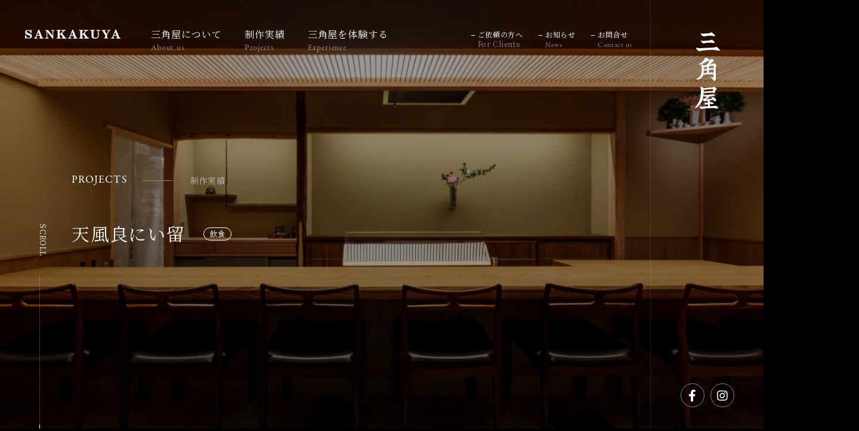

--- FILE ---
content_type: text/html; charset=UTF-8
request_url: https://sankakuya-inc.jp/projects/projects-3462
body_size: 65701
content:
<!DOCTYPE html>
<html lang="ja">
<head>
	<meta charset="UTF-8">
    <meta http-equiv="X-UA-Compatible" content="IE=edge">
    <meta name="viewport" content="width=device-width, initial-scale=1.0">
    <script src="https://sankakuya-inc.jp/assets/js/viewport.js"></script>

    <title>天風良にい留 - 株式会社三角屋</title>

    <link rel="apple-touch-icon" sizes="180x180" href="https://sankakuya-inc.jp/assets/favicon/apple-touch-icon.png">
    <link rel="icon" type="image/png" sizes="32x32" href="https://sankakuya-inc.jp/assets/favicon/favicon-32x32.png">
    <link rel="icon" type="image/png" sizes="16x16" href="https://sankakuya-inc.jp/assets/favicon/favicon-16x16.png">
    <link rel="manifest" href="https://sankakuya-inc.jp/assets/favicon/site.webmanifest">
    <link rel="mask-icon" href="https://sankakuya-inc.jp/assets/favicon/safari-pinned-tab.svg" color="#5bbad5">
    <meta name="msapplication-TileColor" content="#ffffff">
    <meta name="theme-color" content="#ffffff">
    <!--destyle.css-->
    <link rel="stylesheet" href="https://sankakuya-inc.jp/assets/css/destyle.css">
    <!--font-awesome.css-->
    <link rel="stylesheet" href="https://cdnjs.cloudflare.com/ajax/libs/font-awesome/5.15.4/css/all.min.css" integrity="sha512-1ycn6IcaQQ40/MKBW2W4Rhis/DbILU74C1vSrLJxCq57o941Ym01SwNsOMqvEBFlcgUa6xLiPY/NS5R+E6ztJQ==" crossorigin="anonymous" referrerpolicy="no-referrer" />
    <!--jquery.js-->
    <script src="https://ajax.googleapis.com/ajax/libs/jquery/3.3.1/jquery.min.js"></script>
    <script src="https://cdnjs.cloudflare.com/ajax/libs/jquery-easing/1.4.1/jquery.easing.min.js"></script>
    <!--animate.css-->
    <link rel="stylesheet" href="https://cdnjs.cloudflare.com/ajax/libs/animate.css/4.1.1/animate.min.css">
    <script src="https://cdnjs.cloudflare.com/ajax/libs/wow/1.1.2/wow.min.js"></script>
    <!--slick.js-->
    <link rel="stylesheet" type="text/css" href="//cdn.jsdelivr.net/npm/slick-carousel@1.8.1/slick/slick.css"/>
    <script type="text/javascript" src="//cdn.jsdelivr.net/npm/slick-carousel@1.8.1/slick/slick.min.js"></script>
    <!--swiper.js-->
    <link rel="stylesheet" href="https://unpkg.com/swiper@7/swiper-bundle.min.css" />
    <script src="https://unpkg.com/swiper@7/swiper-bundle.min.js"></script>
	<!--fancybox.js-->
	<link rel="stylesheet" href="//cdn.jsdelivr.net/gh/fancyapps/fancybox@3.5.7/dist/jquery.fancybox.min.css" />
	<script src="//cdn.jsdelivr.net/gh/fancyapps/fancybox@3.5.7/dist/jquery.fancybox.min.js"></script>
    <!-- rellax.js -->
	<script src="https://sankakuya-inc.jp/assets/js/rellax.min.js"></script>
    <!-- YTPlayer -->
	<script src="https://sankakuya-inc.jp/assets/js/jquery.mb.YTPlayer.min.js"></script>

		<meta name='robots' content='index, follow, max-image-preview:large, max-snippet:-1, max-video-preview:-1' />

	<!-- This site is optimized with the Yoast SEO plugin v19.13 - https://yoast.com/wordpress/plugins/seo/ -->
	<title>天風良にい留 - 株式会社三角屋</title>
	<link rel="canonical" href="https://sankakuya-inc.jp/projects/projects-3462" />
	<meta property="og:locale" content="ja_JP" />
	<meta property="og:type" content="article" />
	<meta property="og:title" content="天風良にい留 - 株式会社三角屋" />
	<meta property="og:url" content="https://sankakuya-inc.jp/projects/projects-3462" />
	<meta property="og:site_name" content="株式会社三角屋" />
	<meta property="article:modified_time" content="2024-04-04T05:08:27+00:00" />
	<meta property="og:image" content="https://sankakuya-inc.jp/wp-content/uploads/2024/02/07_niitome_20231122-scaled.jpg" />
	<meta property="og:image:width" content="1707" />
	<meta property="og:image:height" content="2560" />
	<meta property="og:image:type" content="image/jpeg" />
	<meta name="twitter:card" content="summary_large_image" />
	<script type="application/ld+json" class="yoast-schema-graph">{"@context":"https://schema.org","@graph":[{"@type":"WebPage","@id":"https://sankakuya-inc.jp/projects/projects-3462","url":"https://sankakuya-inc.jp/projects/projects-3462","name":"天風良にい留 - 株式会社三角屋","isPartOf":{"@id":"https://sankakuya-inc.jp/#website"},"primaryImageOfPage":{"@id":"https://sankakuya-inc.jp/projects/projects-3462#primaryimage"},"image":{"@id":"https://sankakuya-inc.jp/projects/projects-3462#primaryimage"},"thumbnailUrl":"https://sankakuya-inc.jp/wp-content/uploads/2024/02/07_niitome_20231122-scaled.jpg","datePublished":"2024-03-13T02:03:27+00:00","dateModified":"2024-04-04T05:08:27+00:00","breadcrumb":{"@id":"https://sankakuya-inc.jp/projects/projects-3462#breadcrumb"},"inLanguage":"ja","potentialAction":[{"@type":"ReadAction","target":["https://sankakuya-inc.jp/projects/projects-3462"]}]},{"@type":"ImageObject","inLanguage":"ja","@id":"https://sankakuya-inc.jp/projects/projects-3462#primaryimage","url":"https://sankakuya-inc.jp/wp-content/uploads/2024/02/07_niitome_20231122-scaled.jpg","contentUrl":"https://sankakuya-inc.jp/wp-content/uploads/2024/02/07_niitome_20231122-scaled.jpg","width":1707,"height":2560},{"@type":"BreadcrumbList","@id":"https://sankakuya-inc.jp/projects/projects-3462#breadcrumb","itemListElement":[{"@type":"ListItem","position":1,"name":"ホーム","item":"https://sankakuya-inc.jp/"},{"@type":"ListItem","position":2,"name":"制作実績","item":"https://sankakuya-inc.jp/projects"},{"@type":"ListItem","position":3,"name":"天風良にい留"}]},{"@type":"WebSite","@id":"https://sankakuya-inc.jp/#website","url":"https://sankakuya-inc.jp/","name":"株式会社三角屋","description":"","publisher":{"@id":"https://sankakuya-inc.jp/#organization"},"potentialAction":[{"@type":"SearchAction","target":{"@type":"EntryPoint","urlTemplate":"https://sankakuya-inc.jp/?s={search_term_string}"},"query-input":"required name=search_term_string"}],"inLanguage":"ja"},{"@type":"Organization","@id":"https://sankakuya-inc.jp/#organization","name":"株式会社三角屋","url":"https://sankakuya-inc.jp/","logo":{"@type":"ImageObject","inLanguage":"ja","@id":"https://sankakuya-inc.jp/#/schema/logo/image/","url":"https://sankakuya-inc.jp/wp-content/uploads/2021/10/logo-yoko.png","contentUrl":"https://sankakuya-inc.jp/wp-content/uploads/2021/10/logo-yoko.png","width":655,"height":152,"caption":"株式会社三角屋"},"image":{"@id":"https://sankakuya-inc.jp/#/schema/logo/image/"}}]}</script>
	<!-- / Yoast SEO plugin. -->


<style id='wp-img-auto-sizes-contain-inline-css'>
img:is([sizes=auto i],[sizes^="auto," i]){contain-intrinsic-size:3000px 1500px}
/*# sourceURL=wp-img-auto-sizes-contain-inline-css */
</style>
<style id='wp-block-library-inline-css'>
:root{--wp-block-synced-color:#7a00df;--wp-block-synced-color--rgb:122,0,223;--wp-bound-block-color:var(--wp-block-synced-color);--wp-editor-canvas-background:#ddd;--wp-admin-theme-color:#007cba;--wp-admin-theme-color--rgb:0,124,186;--wp-admin-theme-color-darker-10:#006ba1;--wp-admin-theme-color-darker-10--rgb:0,107,160.5;--wp-admin-theme-color-darker-20:#005a87;--wp-admin-theme-color-darker-20--rgb:0,90,135;--wp-admin-border-width-focus:2px}@media (min-resolution:192dpi){:root{--wp-admin-border-width-focus:1.5px}}.wp-element-button{cursor:pointer}:root .has-very-light-gray-background-color{background-color:#eee}:root .has-very-dark-gray-background-color{background-color:#313131}:root .has-very-light-gray-color{color:#eee}:root .has-very-dark-gray-color{color:#313131}:root .has-vivid-green-cyan-to-vivid-cyan-blue-gradient-background{background:linear-gradient(135deg,#00d084,#0693e3)}:root .has-purple-crush-gradient-background{background:linear-gradient(135deg,#34e2e4,#4721fb 50%,#ab1dfe)}:root .has-hazy-dawn-gradient-background{background:linear-gradient(135deg,#faaca8,#dad0ec)}:root .has-subdued-olive-gradient-background{background:linear-gradient(135deg,#fafae1,#67a671)}:root .has-atomic-cream-gradient-background{background:linear-gradient(135deg,#fdd79a,#004a59)}:root .has-nightshade-gradient-background{background:linear-gradient(135deg,#330968,#31cdcf)}:root .has-midnight-gradient-background{background:linear-gradient(135deg,#020381,#2874fc)}:root{--wp--preset--font-size--normal:16px;--wp--preset--font-size--huge:42px}.has-regular-font-size{font-size:1em}.has-larger-font-size{font-size:2.625em}.has-normal-font-size{font-size:var(--wp--preset--font-size--normal)}.has-huge-font-size{font-size:var(--wp--preset--font-size--huge)}.has-text-align-center{text-align:center}.has-text-align-left{text-align:left}.has-text-align-right{text-align:right}.has-fit-text{white-space:nowrap!important}#end-resizable-editor-section{display:none}.aligncenter{clear:both}.items-justified-left{justify-content:flex-start}.items-justified-center{justify-content:center}.items-justified-right{justify-content:flex-end}.items-justified-space-between{justify-content:space-between}.screen-reader-text{border:0;clip-path:inset(50%);height:1px;margin:-1px;overflow:hidden;padding:0;position:absolute;width:1px;word-wrap:normal!important}.screen-reader-text:focus{background-color:#ddd;clip-path:none;color:#444;display:block;font-size:1em;height:auto;left:5px;line-height:normal;padding:15px 23px 14px;text-decoration:none;top:5px;width:auto;z-index:100000}html :where(.has-border-color){border-style:solid}html :where([style*=border-top-color]){border-top-style:solid}html :where([style*=border-right-color]){border-right-style:solid}html :where([style*=border-bottom-color]){border-bottom-style:solid}html :where([style*=border-left-color]){border-left-style:solid}html :where([style*=border-width]){border-style:solid}html :where([style*=border-top-width]){border-top-style:solid}html :where([style*=border-right-width]){border-right-style:solid}html :where([style*=border-bottom-width]){border-bottom-style:solid}html :where([style*=border-left-width]){border-left-style:solid}html :where(img[class*=wp-image-]){height:auto;max-width:100%}:where(figure){margin:0 0 1em}html :where(.is-position-sticky){--wp-admin--admin-bar--position-offset:var(--wp-admin--admin-bar--height,0px)}@media screen and (max-width:600px){html :where(.is-position-sticky){--wp-admin--admin-bar--position-offset:0px}}

/*# sourceURL=wp-block-library-inline-css */
</style><style id='global-styles-inline-css'>
:root{--wp--preset--aspect-ratio--square: 1;--wp--preset--aspect-ratio--4-3: 4/3;--wp--preset--aspect-ratio--3-4: 3/4;--wp--preset--aspect-ratio--3-2: 3/2;--wp--preset--aspect-ratio--2-3: 2/3;--wp--preset--aspect-ratio--16-9: 16/9;--wp--preset--aspect-ratio--9-16: 9/16;--wp--preset--color--black: #000000;--wp--preset--color--cyan-bluish-gray: #abb8c3;--wp--preset--color--white: #ffffff;--wp--preset--color--pale-pink: #f78da7;--wp--preset--color--vivid-red: #cf2e2e;--wp--preset--color--luminous-vivid-orange: #ff6900;--wp--preset--color--luminous-vivid-amber: #fcb900;--wp--preset--color--light-green-cyan: #7bdcb5;--wp--preset--color--vivid-green-cyan: #00d084;--wp--preset--color--pale-cyan-blue: #8ed1fc;--wp--preset--color--vivid-cyan-blue: #0693e3;--wp--preset--color--vivid-purple: #9b51e0;--wp--preset--gradient--vivid-cyan-blue-to-vivid-purple: linear-gradient(135deg,rgb(6,147,227) 0%,rgb(155,81,224) 100%);--wp--preset--gradient--light-green-cyan-to-vivid-green-cyan: linear-gradient(135deg,rgb(122,220,180) 0%,rgb(0,208,130) 100%);--wp--preset--gradient--luminous-vivid-amber-to-luminous-vivid-orange: linear-gradient(135deg,rgb(252,185,0) 0%,rgb(255,105,0) 100%);--wp--preset--gradient--luminous-vivid-orange-to-vivid-red: linear-gradient(135deg,rgb(255,105,0) 0%,rgb(207,46,46) 100%);--wp--preset--gradient--very-light-gray-to-cyan-bluish-gray: linear-gradient(135deg,rgb(238,238,238) 0%,rgb(169,184,195) 100%);--wp--preset--gradient--cool-to-warm-spectrum: linear-gradient(135deg,rgb(74,234,220) 0%,rgb(151,120,209) 20%,rgb(207,42,186) 40%,rgb(238,44,130) 60%,rgb(251,105,98) 80%,rgb(254,248,76) 100%);--wp--preset--gradient--blush-light-purple: linear-gradient(135deg,rgb(255,206,236) 0%,rgb(152,150,240) 100%);--wp--preset--gradient--blush-bordeaux: linear-gradient(135deg,rgb(254,205,165) 0%,rgb(254,45,45) 50%,rgb(107,0,62) 100%);--wp--preset--gradient--luminous-dusk: linear-gradient(135deg,rgb(255,203,112) 0%,rgb(199,81,192) 50%,rgb(65,88,208) 100%);--wp--preset--gradient--pale-ocean: linear-gradient(135deg,rgb(255,245,203) 0%,rgb(182,227,212) 50%,rgb(51,167,181) 100%);--wp--preset--gradient--electric-grass: linear-gradient(135deg,rgb(202,248,128) 0%,rgb(113,206,126) 100%);--wp--preset--gradient--midnight: linear-gradient(135deg,rgb(2,3,129) 0%,rgb(40,116,252) 100%);--wp--preset--font-size--small: 13px;--wp--preset--font-size--medium: 20px;--wp--preset--font-size--large: 36px;--wp--preset--font-size--x-large: 42px;--wp--preset--spacing--20: 0.44rem;--wp--preset--spacing--30: 0.67rem;--wp--preset--spacing--40: 1rem;--wp--preset--spacing--50: 1.5rem;--wp--preset--spacing--60: 2.25rem;--wp--preset--spacing--70: 3.38rem;--wp--preset--spacing--80: 5.06rem;--wp--preset--shadow--natural: 6px 6px 9px rgba(0, 0, 0, 0.2);--wp--preset--shadow--deep: 12px 12px 50px rgba(0, 0, 0, 0.4);--wp--preset--shadow--sharp: 6px 6px 0px rgba(0, 0, 0, 0.2);--wp--preset--shadow--outlined: 6px 6px 0px -3px rgb(255, 255, 255), 6px 6px rgb(0, 0, 0);--wp--preset--shadow--crisp: 6px 6px 0px rgb(0, 0, 0);}:where(.is-layout-flex){gap: 0.5em;}:where(.is-layout-grid){gap: 0.5em;}body .is-layout-flex{display: flex;}.is-layout-flex{flex-wrap: wrap;align-items: center;}.is-layout-flex > :is(*, div){margin: 0;}body .is-layout-grid{display: grid;}.is-layout-grid > :is(*, div){margin: 0;}:where(.wp-block-columns.is-layout-flex){gap: 2em;}:where(.wp-block-columns.is-layout-grid){gap: 2em;}:where(.wp-block-post-template.is-layout-flex){gap: 1.25em;}:where(.wp-block-post-template.is-layout-grid){gap: 1.25em;}.has-black-color{color: var(--wp--preset--color--black) !important;}.has-cyan-bluish-gray-color{color: var(--wp--preset--color--cyan-bluish-gray) !important;}.has-white-color{color: var(--wp--preset--color--white) !important;}.has-pale-pink-color{color: var(--wp--preset--color--pale-pink) !important;}.has-vivid-red-color{color: var(--wp--preset--color--vivid-red) !important;}.has-luminous-vivid-orange-color{color: var(--wp--preset--color--luminous-vivid-orange) !important;}.has-luminous-vivid-amber-color{color: var(--wp--preset--color--luminous-vivid-amber) !important;}.has-light-green-cyan-color{color: var(--wp--preset--color--light-green-cyan) !important;}.has-vivid-green-cyan-color{color: var(--wp--preset--color--vivid-green-cyan) !important;}.has-pale-cyan-blue-color{color: var(--wp--preset--color--pale-cyan-blue) !important;}.has-vivid-cyan-blue-color{color: var(--wp--preset--color--vivid-cyan-blue) !important;}.has-vivid-purple-color{color: var(--wp--preset--color--vivid-purple) !important;}.has-black-background-color{background-color: var(--wp--preset--color--black) !important;}.has-cyan-bluish-gray-background-color{background-color: var(--wp--preset--color--cyan-bluish-gray) !important;}.has-white-background-color{background-color: var(--wp--preset--color--white) !important;}.has-pale-pink-background-color{background-color: var(--wp--preset--color--pale-pink) !important;}.has-vivid-red-background-color{background-color: var(--wp--preset--color--vivid-red) !important;}.has-luminous-vivid-orange-background-color{background-color: var(--wp--preset--color--luminous-vivid-orange) !important;}.has-luminous-vivid-amber-background-color{background-color: var(--wp--preset--color--luminous-vivid-amber) !important;}.has-light-green-cyan-background-color{background-color: var(--wp--preset--color--light-green-cyan) !important;}.has-vivid-green-cyan-background-color{background-color: var(--wp--preset--color--vivid-green-cyan) !important;}.has-pale-cyan-blue-background-color{background-color: var(--wp--preset--color--pale-cyan-blue) !important;}.has-vivid-cyan-blue-background-color{background-color: var(--wp--preset--color--vivid-cyan-blue) !important;}.has-vivid-purple-background-color{background-color: var(--wp--preset--color--vivid-purple) !important;}.has-black-border-color{border-color: var(--wp--preset--color--black) !important;}.has-cyan-bluish-gray-border-color{border-color: var(--wp--preset--color--cyan-bluish-gray) !important;}.has-white-border-color{border-color: var(--wp--preset--color--white) !important;}.has-pale-pink-border-color{border-color: var(--wp--preset--color--pale-pink) !important;}.has-vivid-red-border-color{border-color: var(--wp--preset--color--vivid-red) !important;}.has-luminous-vivid-orange-border-color{border-color: var(--wp--preset--color--luminous-vivid-orange) !important;}.has-luminous-vivid-amber-border-color{border-color: var(--wp--preset--color--luminous-vivid-amber) !important;}.has-light-green-cyan-border-color{border-color: var(--wp--preset--color--light-green-cyan) !important;}.has-vivid-green-cyan-border-color{border-color: var(--wp--preset--color--vivid-green-cyan) !important;}.has-pale-cyan-blue-border-color{border-color: var(--wp--preset--color--pale-cyan-blue) !important;}.has-vivid-cyan-blue-border-color{border-color: var(--wp--preset--color--vivid-cyan-blue) !important;}.has-vivid-purple-border-color{border-color: var(--wp--preset--color--vivid-purple) !important;}.has-vivid-cyan-blue-to-vivid-purple-gradient-background{background: var(--wp--preset--gradient--vivid-cyan-blue-to-vivid-purple) !important;}.has-light-green-cyan-to-vivid-green-cyan-gradient-background{background: var(--wp--preset--gradient--light-green-cyan-to-vivid-green-cyan) !important;}.has-luminous-vivid-amber-to-luminous-vivid-orange-gradient-background{background: var(--wp--preset--gradient--luminous-vivid-amber-to-luminous-vivid-orange) !important;}.has-luminous-vivid-orange-to-vivid-red-gradient-background{background: var(--wp--preset--gradient--luminous-vivid-orange-to-vivid-red) !important;}.has-very-light-gray-to-cyan-bluish-gray-gradient-background{background: var(--wp--preset--gradient--very-light-gray-to-cyan-bluish-gray) !important;}.has-cool-to-warm-spectrum-gradient-background{background: var(--wp--preset--gradient--cool-to-warm-spectrum) !important;}.has-blush-light-purple-gradient-background{background: var(--wp--preset--gradient--blush-light-purple) !important;}.has-blush-bordeaux-gradient-background{background: var(--wp--preset--gradient--blush-bordeaux) !important;}.has-luminous-dusk-gradient-background{background: var(--wp--preset--gradient--luminous-dusk) !important;}.has-pale-ocean-gradient-background{background: var(--wp--preset--gradient--pale-ocean) !important;}.has-electric-grass-gradient-background{background: var(--wp--preset--gradient--electric-grass) !important;}.has-midnight-gradient-background{background: var(--wp--preset--gradient--midnight) !important;}.has-small-font-size{font-size: var(--wp--preset--font-size--small) !important;}.has-medium-font-size{font-size: var(--wp--preset--font-size--medium) !important;}.has-large-font-size{font-size: var(--wp--preset--font-size--large) !important;}.has-x-large-font-size{font-size: var(--wp--preset--font-size--x-large) !important;}
/*# sourceURL=global-styles-inline-css */
</style>

<style id='classic-theme-styles-inline-css'>
/*! This file is auto-generated */
.wp-block-button__link{color:#fff;background-color:#32373c;border-radius:9999px;box-shadow:none;text-decoration:none;padding:calc(.667em + 2px) calc(1.333em + 2px);font-size:1.125em}.wp-block-file__button{background:#32373c;color:#fff;text-decoration:none}
/*# sourceURL=/wp-includes/css/classic-themes.min.css */
</style>
<link rel='stylesheet' id='nrci_methods-css' href='https://sankakuya-inc.jp/wp-content/plugins/no-right-click-images-plugin/no-right-click-images.css?ver=6.9' media='all' />
<link rel='stylesheet' id='smart-style-css' href='https://sankakuya-inc.jp/wp-content/themes/sankakuya-inc/style.css?ver=1.0' media='all' />
<script id="nrci_methods-js-extra">
var nrci_opts = {"gesture":"Y","drag":"Y","touch":"Y","admin":"N"};
//# sourceURL=nrci_methods-js-extra
</script>
<script src="https://sankakuya-inc.jp/wp-content/plugins/no-right-click-images-plugin/no-right-click-images.js" id="nrci_methods-js"></script>
    <script>
    (function(d) {
        var config = {
        kitId: 'lgd5nfx',
        scriptTimeout: 3000,
        async: true
        },
        h=d.documentElement,t=setTimeout(function(){h.className=h.className.replace(/\bwf-loading\b/g,"")+" wf-inactive";},config.scriptTimeout),tk=d.createElement("script"),f=false,s=d.getElementsByTagName("script")[0],a;h.className+=" wf-loading";tk.src='https://use.typekit.net/'+config.kitId+'.js';tk.async=true;tk.onload=tk.onreadystatechange=function(){a=this.readyState;if(f||a&&a!="complete"&&a!="loaded")return;f=true;clearTimeout(t);try{Typekit.load(config)}catch(e){}};s.parentNode.insertBefore(tk,s)
    })(document);
    </script>
    <!--loacal.css-->
    <link rel="stylesheet" href="https://sankakuya-inc.jp/assets/css/style.css">
    <link rel="stylesheet" href="https://sankakuya-inc.jp/assets/css/style-tb.css">
    <link rel="stylesheet" href="https://sankakuya-inc.jp/assets/css/style-sp.css">
    <!--loacal.js-->
    <script src="https://sankakuya-inc.jp/assets/js/common.js"></script>

</head>
<body class=" animate__animated animate__fadeIn animate__slow" class="wp-singular projects-template-default single single-projects postid-3462 wp-theme-sankakuya-inc">
<!-- Global site tag (gtag.js) - Google Analytics -->
<script async src="https://www.googletagmanager.com/gtag/js?id=UA-77504835-1"></script>
<script>
    window.dataLayer = window.dataLayer || [];
    function gtag(){dataLayer.push(arguments);}
    gtag('js', new Date());

    gtag('config', 'UA-77504835-1');
</script>
    <header class="s-header">
        <div class="s-header--main">
            <h1 class="s-header--title-en">
                <a href="https://sankakuya-inc.jp/">
                                    <svg version="1.1" id="sankakuya-inc-logo-01" xmlns="http://www.w3.org/2000/svg" xmlns:xlink="http://www.w3.org/1999/xlink" x="0px"
	 y="0px" viewBox="0 0 609.9 56.5" style="enable-background:new 0 0 609.9 56.5;" xml:space="preserve">
                    <title>SANKAKUYA</title>
                    <g>
                        <path class="st0" d="M31.8,25.4L31.8,25.4c-4.2-1.8-8.4-3.6-12.4-5.2c-6.3-2.5-9.5-5.3-9.5-8.3c0-1.8,0.8-3.3,2.5-4.6s4.2-2,7.4-2
                            c3.1,0,6.2,1.1,9.2,3.3c3.9,2.9,6.2,6,6.9,9.2l0.7,3.5c0.1,0.5,0.5,0.9,1.1,0.9h2.6c0.3,0,0.6-0.1,0.8-0.3c0.2-0.2,0.3-0.5,0.3-0.8
                            L40.5,1.8c0-0.6-0.5-1-1.1-1h-2.6c-0.4,0-0.8,0.2-1,0.6l-2,3.9c-5.4-3-10.2-4.5-14.5-4.5C14,0.8,9.6,2,6.3,4.5
                            C2.4,7.4,0.4,11,0.4,15.2c0,5.2,1.9,9.3,5.5,12c2.7,2.1,5.4,3.6,7.9,4.5c7.7,2.9,12.9,4.9,15.3,6c3.3,1.5,4.8,3.6,4.8,6.6
                            c0,2.2-0.8,3.9-2.5,5.1c-1.7,1.3-4.2,2-7.4,2c-4.4,0-7.8-0.9-10.3-2.8c-2.3-1.7-4.2-3.8-5.5-6.2c-1.2-2.1-2.4-5.1-3.6-9.1
                            c-0.2-0.5-0.6-0.8-1.2-0.8L1,32.9C0.4,33,0,33.5,0,34v20.4c0,0.6,0.5,1.1,1.1,1.1H4c0.3,0,0.6-0.1,0.8-0.4l3.4-3.9
                            c4.8,3,10.3,4.6,16.2,4.6c5.6,0,10.2-1.4,13.8-4c3.9-2.9,5.9-7,5.9-12C44.1,33.9,40,29,31.8,25.4"/>
                        <path class="st0" d="M116.4,50.7c-3.8,0-5.9-1.7-7.5-5.1L90.4,0c-0.2-0.4-0.6-0.7-1-0.7h-4.1c-0.5,0-0.9,0.3-1,0.7L68,42
                            c-2.4,5.1-3.7,6.8-4.5,7.3C62,50.4,60.4,51,58.6,51c-0.6,0-1.1,0.5-1.1,1.1V54c0,0.6,0.5,1.1,1.1,1.1h19.6c0.6,0,1.1-0.5,1.1-1.1
                            v-1.9c0-0.6-0.5-1.1-1-1.1c-3.7-0.2-5.3-0.9-6.1-1.4C72,49.4,71.6,49,71.6,48c0-0.7,0.2-2,1.4-4.8l1.9-4.6h18.2l2.7,6
                            c0.7,1.5,1,2.9,1,4.3c0,0.5,0,1.9-4.5,1.9h-1.1c-0.6,0-1.1,0.5-1.1,1.1V54c0,0.6,0.5,1.1,1.1,1.1h25.2c0.6,0,1.1-0.5,1.1-1.1v-2.2
                            C117.5,51.2,117,50.7,116.4,50.7 M91.1,33.6H76.9l7-19L91.1,33.6z"/>
                        <path class="st0" d="M333.5,50.7c-3.8,0-5.9-1.7-7.5-5.1L307.5,0c-0.2-0.4-0.6-0.7-1-0.7h-4.1c-0.5,0-0.9,0.3-1,0.7l-16.3,42
                            c-2.4,5.1-3.7,6.8-4.5,7.3c-1.5,1.2-3.1,1.7-4.9,1.7c-0.6,0-1.1,0.5-1.1,1.1V54c0,0.6,0.5,1.1,1.1,1.1h19.6c0.6,0,1.1-0.5,1.1-1.1
                            v-1.9c0-0.6-0.5-1.1-1-1.1c-3.7-0.2-5.3-0.9-6.1-1.4c-0.3-0.2-0.7-0.6-0.7-1.6c0-0.7,0.2-2,1.4-4.8l1.9-4.6h18.2l2.7,6
                            c0.7,1.5,1,2.9,1,4.3c0,0.5,0,1.9-4.5,1.9h-1.1c-0.6,0-1.1,0.5-1.1,1.1V54c0,0.6,0.5,1.1,1.1,1.1h25.2c0.6,0,1.1-0.5,1.1-1.1v-2.2
                            C334.6,51.2,334.1,50.7,333.5,50.7 M308.2,33.6H294l7-19L308.2,33.6z"/>
                        <path class="st0" d="M608.8,50.7c-3.8,0-5.9-1.7-7.5-5.1L582.8,0c-0.2-0.4-0.6-0.7-1-0.7h-4.1c-0.5,0-0.9,0.3-1,0.7l-16.3,42
                            c-2.4,5.1-3.7,6.8-4.5,7.3c-1.5,1.2-3.1,1.7-4.9,1.7c-0.6,0-1.1,0.5-1.1,1.1V54c0,0.6,0.5,1.1,1.1,1.1h19.6c0.6,0,1.1-0.5,1.1-1.1
                            v-1.9c0-0.6-0.5-1.1-1-1.1c-3.7-0.2-5.3-0.9-6.1-1.4c-0.3-0.2-0.7-0.6-0.7-1.6c0-0.7,0.2-2,1.4-4.8l1.9-4.6h18.2l2.7,6
                            c0.7,1.5,1,2.9,1,4.3c0,0.5,0,1.9-4.5,1.9h-1.1c-0.6,0-1.1,0.5-1.1,1.1V54c0,0.6,0.5,1.1,1.1,1.1h25.2c0.6,0,1.1-0.5,1.1-1.1v-2.2
                            C609.9,51.2,609.4,50.7,608.8,50.7 M583.5,33.6h-14.2l7-19L583.5,33.6z"/>
                        <path class="st0" d="M186.9,1.5H168c-0.6,0-1.1,0.5-1.1,1.1v2.2c0,0.6,0.5,1.1,1.1,1.1c3.6,0,5.2,0.6,5.9,1.1
                            c0.9,0.7,1.4,1.9,1.4,3.8v26.1L147.3,2c-0.2-0.3-0.5-0.4-0.8-0.4h-16.7c-0.6,0-1.1,0.5-1.1,1.1v2.2c0,0.6,0.5,1.1,1.1,1.1
                            c3.6,0,4.8,0.6,5.5,1.1c1.2,0.9,1.8,2.1,1.8,3.8v34.9c0,1.8-0.5,3.1-1.4,3.8c-1.3,0.9-2.9,1.4-5.8,1.4c-0.6,0-1.1,0.5-1.1,1.1v2.2
                            c0,0.6,0.5,1.1,1.1,1.1h19.3c0.6,0,1.1-0.5,1.1-1.1v-2.2c0-0.6-0.5-1.1-1.1-1.1c-2.4,0-4.3-0.5-5.6-1.4c-0.9-0.7-1.4-1.9-1.4-3.8
                            V13.3l33.5,42.3c0.2,0.3,0.5,0.4,0.8,0.4h2.9c0.6,0,1.1-0.5,1.1-1.1V10.7c0-2.1,0-4.9,6.5-4.9c0.6,0,1.1-0.5,1.1-1.1V2.5
                            C187.9,1.9,187.5,1.5,186.9,1.5"/>
                        <path class="st0" d="M262.9,51.1c-3.6-0.3-6.4-2.2-9.1-5.8l-17.7-24l8.8-8.9c1.9-1.8,3.7-3.3,5.4-4.6c2-1.5,4.2-2.2,7.9-2.2
                            c0.6,0,1.1-0.5,1.1-1.1v-2c0-0.6-0.5-1.1-1.1-1.1H235c-0.6,0-1.1,0.5-1.1,1.1v1.9c0,0.6,0.5,1.1,1.1,1.1c2.7,0,4.7,0.5,5.9,1.4
                            c0.3,0.2,0.4,0.4,0.4,0.6c0,0.4-0.2,1.5-2,3.5l-17.8,17.3V10.4c0-1.8,0.5-3.1,1.4-3.8c1-0.8,2.8-1.1,5.2-1.1c0.6,0,1.1-0.5,1.1-1.1
                            V2.5c0-0.6-0.5-1.1-1.1-1.1h-25.6c-0.6,0-1.1,0.5-1.1,1.1v1.9c0,0.6,0.4,1,1,1.1c6,0.4,6.7,2.9,6.7,4.6v36.5c0,1.7-0.5,2.8-1.4,3.5
                            c-0.4,0.3-1.7,0.9-5.2,0.9c-0.6,0-1.1,0.5-1.1,1.1V54c0,0.6,0.5,1.1,1.1,1.1H228c0.6,0,1.1-0.5,1.1-1.1v-1.9c0-0.6-0.5-1.1-1.1-1.1
                            c-5.9,0-6.6-2.6-6.6-4.6V34.9l6.1-5.9l12.1,16.7c1.4,1.8,1.5,2.8,1.4,3.2c0,0.2-0.1,0.5-0.5,0.8c-1.3,0.9-3.1,1.4-5.6,1.4
                            c-0.6,0-1.1,0.5-1.1,1.1v1.9c0,0.6,0.5,1.1,1.1,1.1h27.8c0.6,0,1.1-0.5,1.1-1.1v-1.9C263.8,51.6,263.4,51.1,262.9,51.1"/>
                        <path class="st0" d="M407,51.1c-3.6-0.3-6.7-2.2-9.5-5.8l-17.7-24l8.8-8.9c1.9-1.8,3.7-3.3,5.4-4.6c2-1.5,4.8-2.2,8.5-2.2
                            c0.6,0,1.1-0.5,1.1-1.1v-2c0-0.6-0.5-1.1-1.1-1.1h-23.7c-0.6,0-1.1,0.5-1.1,1.1v1.9c0,0.6,0.5,1.1,1.1,1.1c2.7,0,4.7,0.5,5.9,1.4
                            c0.3,0.2,0.4,0.4,0.4,0.6c0,0.4-0.2,1.5-2,3.5l-17.8,17.3V10.4c0-1.8,0.5-3.1,1.4-3.8c1-0.8,2.8-1.1,5.2-1.1c0.6,0,1.1-0.5,1.1-1.1
                            V2.5c0-0.6-0.5-1.1-1.1-1.1h-25.6c-0.6,0-1.1,0.5-1.1,1.1v1.9c0,0.6,0.4,1,1,1.1c6,0.4,6.7,2.9,6.7,4.6v36.5c0,1.7-0.5,2.8-1.4,3.5
                            c-0.4,0.3-1.7,0.9-5.2,0.9c-0.6,0-1.1,0.5-1.1,1.1V54c0,0.6,0.5,1.1,1.1,1.1h25.6c0.6,0,1.1-0.5,1.1-1.1v-1.9
                            c0-0.6-0.5-1.1-1.1-1.1c-5.9,0-6.6-2.6-6.6-4.6V34.9l6.1-5.9l12.1,16.7c1.4,1.8,1.5,2.8,1.4,3.2c0,0.2-0.1,0.5-0.5,0.8
                            c-1.3,0.9-3.1,1.4-5.6,1.4c-0.6,0-1.1,0.5-1.1,1.1v1.9c0,0.6,0.5,1.1,1.1,1.1h28.1c0.6,0,1.1-0.5,1.1-1.1v-1.9
                            C408,51.6,407.6,51.1,407,51.1"/>
                        <path class="st0" d="M477.7,1.2h-20.4c-0.6,0-1.1,0.5-1.1,1.1v2.2c0,0.6,0.5,1.1,1.1,1.1c3.2,0,5.4,0.5,6.7,1.4
                            c0.9,0.7,1.4,1.8,1.4,3.5v26.7c0,5-1.5,8.5-4.7,10.9c-2.7,2-6.2,3.1-10.3,3.1c-4.1,0-7.3-0.8-9.6-2.5c-2.4-1.8-3.6-4.7-3.6-8.9V9.9
                            c0-1.5,0.5-2.5,1.4-3.2c0.7-0.5,2.2-1.1,5.6-1.1c0.6,0,1.1-0.5,1.1-1.1V2.3c0-0.6-0.5-1.1-1.1-1.1h-26.3c-0.6,0-1.1,0.5-1.1,1.1
                            v2.2c0,0.6,0.5,1.1,1.1,1.1c2.4,0,4.3,0.5,5.6,1.4c0.9,0.7,1.4,1.8,1.4,3.5v28.1c0,6,2.1,10.6,6.3,13.7c3.8,2.9,9.3,4.3,16.3,4.3
                            c6.5,0,12-1.6,16.3-4.8c4.4-3.3,6.6-8.3,6.6-14.8V10.4c0-1.5,0.6-2.6,1.8-3.5c1.3-0.9,3.1-1.4,5.6-1.4c0.6,0,1.1-0.5,1.1-1.1V2.3
                            C478.8,1.7,478.3,1.2,477.7,1.2"/>
                        <path class="st0" d="M530.4,51.1c-2.8-0.1-4.2-0.7-4.8-1.1c-0.9-0.7-1.4-2-1.4-4V31.7c0-0.1,0-0.3,0.1-0.4l12.9-20.8
                            c1.1-1.7,2.3-3,3.4-3.8c0.9-0.7,2.4-1.1,4.4-1.1c1,0,1.8-0.9,1.8-1.9V3.3c0-1-0.8-1.8-1.8-1.8h-19.3c-1,0-1.8,0.8-1.8,1.8v0.4
                            c0,1,0.8,1.8,1.8,1.8c3.5,0.1,4.8,0.6,5.2,0.9c0.8,0.6,1.7,1.7,0.4,4.1l-9.4,15.4c-0.3,0.5-1,0.5-1.3,0L510.2,9.6
                            c-1.3-2.2-0.4-2.9,0.1-3.2c0.5-0.4,1.6-0.8,4.1-0.9c1,0,1.8-0.9,1.8-1.8V3.3c0-1-0.8-1.8-1.8-1.8h-24c-1,0-1.8,0.8-1.8,1.8v0.4
                            c0,1,0.8,1.8,1.8,1.9c1.4,0.1,2.7,0.6,3.8,1.4c0.6,0.5,1.1,1,1.6,1.6L511.7,34c0.1,0.1,0.1,0.3,0.1,0.4v11.7c0,1.7-0.5,2.8-1.4,3.5
                            c-1.2,0.9-3,1.3-5.6,1.4c-1,0-1.8,0.8-1.8,1.8v0.4c0,1,0.8,1.8,1.8,1.8h25.5c1,0,1.8-0.8,1.8-1.8v-0.4
                            C532.2,51.9,531.4,51.1,530.4,51.1"/>
                    </g>
                    </svg>
                </a>
            </h1>
            <nav class="s-header-nav">
                <ul class="s-header-nav--ul">
                    <div class="s-header-nav--ul-main">
                        <li class="s-header-nav--ul-main-li"><a href="https://sankakuya-inc.jp/about/">三角屋について<br><span class="en">About us</span></a></li>
                        <li class="s-header-nav--ul-main-li"><a href="https://sankakuya-inc.jp/projects/">制作実績<br><span class="en">Projects</span></a></li>
                        <li class="s-header-nav--ul-main-li"><a href="https://sankakuya-inc.jp/experience/">三角屋を体験する<br><span class="en">Experience</span></a></li>
                    </div>
                    <div class="s-header-nav--ul-sub">
                        <li class="s-header-nav--ul-sub-li"><a href="https://sankakuya-inc.jp/for-clients/">ご依頼の方へ<br><span>For Clients</span></a></li>
                        <li class="s-header-nav--ul-sub-li"><a href="https://sankakuya-inc.jp/news/">お知らせ<br><span class="en">News</span></a></li>
                        <li class="s-header-nav--ul-sub-li"><a href="&#109;&#97;&#105;&#108;&#116;&#111;&#58;&#105;&#110;&#102;&#111;&#64;&#115;&#97;&#110;&#107;&#97;&#107;&#117;&#45;&#121;&#97;&#46;&#106;&#112;">お問合せ<br><span class="en">Contact us</span></a></li>
                    </div>
                </ul>
            </nav>
        </div>
        <div class="s-header--right">
            <h1 class="s-header--title-jp">
                <a href="https://sankakuya-inc.jp/" class="s-header--title-jp-logo">
                                        <svg version="1.1" id="sankakuya-inc-logo-02" xmlns="http://www.w3.org/2000/svg" xmlns:xlink="http://www.w3.org/1999/xlink"
	 x="0px" y="0px" viewBox="0 0 100.2 307.1" style="enable-background:new 0 0 100.2 307.1;" xml:space="preserve">
                    <title>三角屋</title>
                    <g>
                        <g>
                            <path class="st0" d="M99.2,71c0.9,1.3,2.2,2.5-1,3c-0.9,0.1-2,0.3-2.9,0.1c-2.6-0.4-6.1-0.9-10.4-1.8c-5.2-1.2-10.8-1-12.5-1.3
                                c-6.5-0.9-42.7,2-48.2,3.8c-2.5,0.9-3.7,1.6-5.3,1.6c-2,0-5.6-2-8-3.9c-3.8-2.9-7.4-8.9-6.2-9.9s4.9,0.4,6.2,0.7
                                c1.4,0.3,2.9,0.7,5.5,0.8s54-2.2,57.7-2.6c0.8-0.1,2.8-0.5,6.3-1.1c1.9-0.4,3.7-2,4.5-2c2.2,0,6.8,3.8,9.7,7L99.2,71z"/>
                            <path class="st0" d="M80,15.7c-2.2,1.5-12.1-1.4-15.4-1.5c-3.3-0.1-7.4-0.5-13.9,0.4c-6.5,1-12.5,2.6-15.5,2.2S31.3,16.3,28,14
                                s-4.2-6.4-4.6-8.1s0.4-1.1,1.9-0.9c0.8,0.1,0.8,0.4,2.9,0.7C30.3,6.2,57.4,5,61.5,3.1c1-0.4,1.4-2.7,2-2.9C63.9,0.1,64.1,0,64.8,0
                                c1.8,0,7.5,5.3,9.8,7C77.2,9,81.5,14.8,80,15.7z"/>
                            <path class="st0" d="M78.7,42.5c0,2.2-10.9-0.9-24.5-0.2C46.8,42.7,42,43.2,39.9,44c-0.5,0.2-1.2,0.4-2.2,0.7s-1.7,0.5-2.2,0.5
                                c-1.1,0-4.2-1.2-6.5-3.1c-3-2.5-6-8.2-5.3-8.6s0.9,0,2.4,0.4s1.7,0.6,3.6,0.9c1.9,0.3,3.3,0.3,6.1,0.1c2.8-0.1,19.8-1.3,24.2-2.1
                                s5.4-2.6,6.9-2.6s5.9,3.7,7.7,5.4C76.8,37.5,78.7,41,78.7,42.5"/>
                        </g>
                        <path class="st0" d="M56.6,137.7c0.3,0.4-0.8,2.1-0.7,3.6l0.1,4.4c2-0.3,5.6-0.9,7.2-1.2c0.6-0.1,5-0.9,5.8-0.9
                            c1.2,0.1,3.1,1.2,4,1.8c1.5,0.9,2.3,1.3,3.7,4.1c0.7,1.4-10,0.1-11.8,0.4c-2.5,0.3-6.3,1-8.8,1.3v1.4v1.3c0,3.6-0.1,5.3-0.1,8.1
                            c0,0,1.1,0,2.4-0.1c2.5-0.2,4.8-0.6,5.8-0.7c2.7-0.4,2.7-0.5,3.5-0.5c1.5-0.1,2.4,0.8,4.1,1.8c1.9,1.1,5.7,3.8,5.7,5.1
                            c0,1.9-7.5,0.9-8.4,0.8c-1.4-0.2-2.6-0.1-4.7-0.3c-4.8-0.4-21.1,0.6-25.7,2l-1.7,0.5c-0.6,0-1-0.1-1.3-0.3
                            c-0.7-0.5-1.6-0.9-1.6-0.9s-2.9,7.1-5.7,10.4c-2.7,3.1-6.3,5.9-10.3,7.3c-3.1,1.1-12.1,3.2-13.2,1.6c-0.7-1,2-2,5.5-4.6
                            c9.2-6.9,10.7-8.8,13.4-13.6c1.6-2.8,2.2-6.3,2.9-10.9c0.6-4.3,0.6-9.2,0.6-15.2c0-3.8-0.2-6.1-1-7.9c-1-1.6-1.9-3.3-2.8-4.9
                            c0-1,0.6-1.4,1.8-1.4c1.1,0,4.2,0.2,5.9,0.9s3.6,2.5,3.6,2.5l10-1.7c5.1-4.6,8.6-8.5,10.2-10.4c1.4-1.7,2.6-3.2,4.9-6.4L46,116.6
                            c-3,3-5.8,4.7-12.2,8c-6.6,3.5-11.9,5.1-15.9,5.1c-1.2,0-1.8-0.2-1.8-0.7c0-0.6,2.3-2.4,6.8-5.3c6-3.9,9.9-8.4,11.4-10.1
                            c0.9-1,3.5-4.5,5.3-7.3c1.1-1.7,0.6-3.8,1.1-4.1c0.9-0.6,3.2,0,6.9,1.4c1.6,0.6,5.9,2.8,6.3,3.3c0.4,0.3,0.5,1.7,0,2s-2,1.7-2.3,2
                            l11.7-1.1c1.2-1.5,1.6-2,2.2-2.7c1.1-1,1.3-0.8,1.8-0.8c1,0,2.5,1,5.2,4c2.7,2.9,2.8,3.9,2.8,4.8c0,1.9-1.6,1.2-3.1,2.4
                            c-2.3,1.8-4.5,4.3-7.8,7.2c-3.7,3.2-5.2,4.7-5.2,4.7s0.4-0.1,2.3-0.4c1.9-0.3,8.2-1.6,9.7-2.1c1.2-0.4,1.7-2.5,3.1-2.7
                            c1.2-0.2,3.3,0.4,6.9,3.3c3.1,2.5,5.1,4.8,5.1,5.3c-0.1,0.9-1.1,1.5-1.7,2.5c-0.5,1-1.6,4.1-1.6,5.2c0,1.7,0,25.2,0,25.2
                            c0,0.7,0.1,2.9,0.3,6.4c0.2,3.5,0.1,9.4,0.1,10.9c0,4.8-0.2,5.1-0.8,7.8c-0.9,3.5-2.3,5.2-4.2,5.2c-0.4,0-1.3-0.8-2.7-2.4
                            c-3.6-4.2-5.9-6.7-6.9-7.5c-1.6-0.8-2.9-1.6-4-2.2c-2.2-1.3-3.2-2.1-3.2-2.6c0-0.4,0.7-0.7,2-0.7l8.3,0.3c1,0,1.6-0.3,2-0.9
                            c0.3-0.6,0.5-1.4,0.5-2.6v-39.7c-0.1-2.1,0.1-2.3-0.6-2.8c-1.5-1.1-0.1-1.1-10,0.3c-2.4,0.3-5.8,0.8-7.9,1.2 M48.6,162.8l-0.2-10.5
                            c-2.5,0.3-3.8,0.5-5,0.6c-0.7,0.1-5.1,0.8-5.9,0.8c-0.7,0-1.2-0.7-2.6-1.4c-2.3-1.2-1.7-3.8-1.3-4.2c0.4-0.3,1.8,0.1,2.9,0.1
                            l1.3,0.1c2.2,0,2.6-0.1,4.7-0.4c2-0.3,6-0.9,6-0.9s-0.2-5.5-0.7-6.8c-0.4-1.3-0.1-1.7-2.2-1.8c-1.2-0.1-9.7,2.2-10,2.4
                            c-0.3,0.3-0.1,2.9-0.1,5c0,2.4-0.1,2.3-0.3,5.6c-0.5,7.7-0.8,10.8-0.8,12.8c2.5,0,4.4-0.3,6.4-0.5"/>
                        <path class="st0" d="M79.3,241.7c-0.4,0.7-1.2,2.2-2.8,2.2c-0.9,0-2.7-0.1-3.4-0.6c-0.9-0.6-1.7-2-1.7-2s-30.6,2.9-31.9,2.6
                            c-0.7-0.1-4.2-3-4.2-3c-2.4,21.1-2.1,27.5-10.3,40.2c-11,17-20.7,22.1-21.6,22.5s-2.2,1-2.9,0.8c-0.8-0.2-0.3-1.4,0-1.8
                            c0.3-0.6,12.5-16.6,17-27.8c2.2-5.5,4.3-14.8,4.5-15.9c0.1-0.8,2.2-21.2,2.2-26c0-1.8-0.3-5-1.3-7.4c-1.1-2.4-1.5-4.2-1.6-4.6
                            c-0.2-1.3,0.1-1.9,1.1-1.9c1.2,0,8.1,1.3,10.7,2.5c2.1,1,1.4,2,1.7,2.3l22.5-2.2c3.9-0.3,12.3-0.5,15.6-0.9
                            c0.5-0.1,0.5-0.3,1.7-1.5c0.8-0.8,4.6,0.5,7.9,2.8c3.4,2.3,5,4.4,5,5s-0.4,1.2-1.2,1.8c-0.8,0.6-1,0.7-1.7,1.2
                            c-0.8,0.7-2,2-2.8,3.2L79.3,241.7z M52.1,296.5v-8.1c0,0-2.1,0.3-4.3,0.7c-2.1,0.5-1.5,0.6-2.9,0.9c-1.1,0.3-2.1,0.5-2.6,0.4
                            c-0.7-0.2-2-1.6-3.1-2.7c-1.4-1.4-1.5-4.6-1-4.8c0.6-0.3,1.6-0.2,4.2-0.3c0.6,0,1.9-0.4,3.5-0.6c3.4-0.6,6.4-1.2,6.4-1.2l-0.1-0.7
                            c0-1.9-0.1-1.6-0.4-2.9c-0.2-1.3-1.8-3.4-1.8-3.4s-8,1.2-9.3,1.6s-2.6,1.3-3.3,1.2c-1.6-0.2-1.4-0.4-2.8-2.2
                            c-0.5-0.6-1.7-2.2-2.4-3.1s-0.8-1-0.8-1.3c0.1-2.8,0.6-1.3,6.5-4.2c2.2-1.1,4.4-2.4,5.2-3c3-2,5.1-5.3,5.1-5.3s-11,0.9-11.8,0.2
                            c-1.5-1.4-2.8-3.7-2.8-4.3c0-0.4-0.2-2.3,0.6-2.4c0.9-0.1,5.4,0.1,6.4,0.2c5,0.3,12.6-0.6,20.6-1.5c3.7-0.4,9.3-1.6,10.3-1.5
                            c0.8,0.1,4.8,2.1,5.8,2.9c1.1,0.8,1.8,1.5,2.5,2.3c0.5,0.6,0.9,1.1,0.8,1.4c-0.3,1-2.9,0.9-6.6,0.6c-1.7-0.2-4.8,0.4-6,0.6
                            c-6.9,0.9-13.8,1.3-13.8,1.3s2,1.4,2.2,1.7c0.3,0.4,0.5,0.7,0.5,1.1s-0.5,0.6-1.1,0.7c-0.3,0,0.3,0.4-6.6,4.9
                            c-1.9,1.2-6.6,4.1-6.6,4.1s10.2-2.4,15.6-3c4.7-0.5,12.6-0.8,12.6-0.8s-3.2-3-4.1-4.2c-0.8-1.2-0.7-1.2-1-1.7c-0.2-0.4-0.3-1,0.2-1
                            c3,0,7.5,0.9,11.8,3.4c7,4,6.8,8.8,6.6,10.3c-0.2,1.3-0.7,2.9-1.4,3.3c-0.9,0.4-2.8,0.6-3.7,0.4c-1.2-0.3-5.8-5.5-5.8-5.5
                            s-13,0.4-15.8,0.9c0,0,0.3,0.3,1.4,1.1c1,0.7,1.8,1,1.6,2c-0.1,0.5-0.5,0.5-0.9,1.7c-0.3,1.2-0.3,3.4-0.3,3.4
                            c5.4-0.1,5.8-0.2,6.9-0.3c1.2-0.1,1.9-0.5,3-0.1c2.9,1.2,3,2.6,4.2,3.8c1.5,1.5,2.1,3.4,1.7,3.9c-0.3,0.4-4,0.3-6.2,0.1
                            c-2.4-0.2-4.8-0.6-9.4,0l-0.1,8.6c0,0,10.1-0.3,13-0.5c2.8-0.3,9.3-0.8,10.4-0.9c1.6-0.1,4.8,2.3,6.8,4.1c1.3,1.1,3.7,4.8,3.8,5.8
                            c0.2,0.7-0.3,1-2,1c-0.8,0-8.8-1-13.8-1.6c-6.6-0.7-33,0.2-35.5,0.7c-1.1,0.2-9.5,1.2-11.9,1.7c-0.9,0.2-2.4,0.7-3.5,0.7
                            c-0.6,0-1.9,0-4.3-2.6c-1-1-2.3-3.2-3.1-4.5c-0.5-0.9-1-2-0.7-2.4s4.5,0.1,9.3,0.2L52.1,296.5z M35.4,229.9c0,0,0.1,1.5,0,2.9
                            c-0.2,3.1-0.1,2.4-0.3,4.3c0,0,0-0.1,0.7-0.1s1.8,0.3,3.5,0.3c7.2,0.1,31.7-2.2,31.7-2.2s0.5-1.4,0.9-3c0.5-1.7,1-2.8,0.9-3.3
                            c-0.1-0.4-1.5-1.4-1.6-1.5c-0.3-0.2-0.8,0-2,0c-3.9,0.1-8.5,0.7-14.3,1c-3.6,0.2-14.9,2.3-17.4,2.2L35.4,229.9z"/>
                    </g>
                    </svg>
                </a>
            </h1>
                        <div class="s-header-nav-sns">
                <ul class="s-header-nav-sns--ul">
                    <li class="s-header-nav-sns--ul-li"><a href="https://www.facebook.com/sankakuyaofficial/" target="_blank"><i class="fab fa-facebook-f"></i></a></li>
                    <li class="s-header-nav-sns--ul-li"><a href="https://www.instagram.com/sankakuya_official/" target="_blank"><i class="fab fa-instagram"></i></a></li>
                </ul>
            </div>
        </div>
        <div class="s-header--righ-bk"></div>
        <div class="s-sp-menu sp">
            <nav class="s-header-sp-nav">
                <ul class="s-header-sp-nav--ul">
                    <div class="s-header-sp-nav--ul-main">
                        <li class="s-header-sp-nav--ul-main-li"><a href="https://sankakuya-inc.jp/about/"><span class="en">About us</span><br>三角屋について</a></li>
                        <li class="s-header-sp-nav--ul-main-li"><a href="https://sankakuya-inc.jp/projects/"><span class="en">Projects</span><br>制作実績<br></a></li>
                        <li class="s-header-sp-nav--ul-main-li"><a href="https://sankakuya-inc.jp/experience/"><span class="en">Experience</span><br>三角屋を体験する</a></li>
                    </div>
                    <div class="s-header-sp-nav--ul-sub">
                        <li class="s-header-sp-nav--ul-sub-li"><a href="https://sankakuya-inc.jp/for-clients/"><span class="en">For Clients</span><br>ご依頼の方へ</a></li>
                        <li class="s-header-sp-nav--ul-sub-li"><a href="https://sankakuya-inc.jp/news/"><span class="en">News</span><br>お知らせ</a></li>
                        <li class="s-header-sp-nav--ul-sub-li s-header-sp-nav--ul-sub-li-mt-60"><a href="&#109;&#97;&#105;&#108;&#116;&#111;&#58;&#105;&#110;&#102;&#111;&#64;&#115;&#97;&#110;&#107;&#97;&#107;&#117;&#45;&#121;&#97;&#46;&#106;&#112;"><span class="en">Contact us</span><br>お問合せ</a></li>
                        <li class="s-header-sp-nav--ul-sub-li s-header-sp-nav--ul-sub-li-mt-60"><a href="https://sankakuya-inc.jp/category/recruit"><span class="en">Recruit</span><br>採用情報</a></li>
                    </div>
                </ul>
            </nav>
            <p class="s-header-sp-sns-link goth">
                <a href="https://www.facebook.com/sankakuyaofficial/" target="_blank"><i class="fab fa-facebook-f"></i>公式Facebook</a><br>
                <a href="https://www.instagram.com/sankakuya_official/" target="_blank"><i class="fab fa-instagram"></i>公式instagram</a><br>
                <a href="https://www.instagram.com/sankakuya.daiku/" target="_blank"><i class="fab fa-instagram"></i>大工Instagram</a>
            </p>
                    </div>
        <div class="s-sp-menu-btn sp">
            <div class="s-sp-menu-btn-inner"></div>
        </div>

    </header>
    <a id="top"></a>

	<article>
																<header id="project-header" class="s-project-single-header">
			<div class="s-project-single-header-background-slide">
				<img src="https://sankakuya-inc.jp/wp-content/uploads/2024/01/70_niitome_20231213-1210x807.jpg">
			</div>
			<div class="s-home-start-overlay-scroll">
				<a href="#project-main" class="s-home-start-overlay-scroll-link">Scroll</a>
			</div>
			<div class="s-home-start-overlay-scroll-line"></div>
																					
			<div class="s-project-single-header-box">
                <div class="s-project-single-header-box-inner">
                    <div class="s-project-single-header-box-wrap">
                        <h2 class="s-project-single-title-1 en">Projects</h2>
                        <h3 class="s-project-single-title-2">制作実績</h3>
                    </div>
                                            <h4 class="s-project-single-content-title">天風良にい留</h4>
						<p class="s-project-single-content-type goth"><a href="https://sankakuya-inc.jp/projects_cat/restaurant">飲食</a></p>                                                        </div>
            </div>
        </header>

		<main id="project-main" class="s-project-main-section scroll-section">
            <div class="s-single-wrapper">
                <div class="s-project-main-section-img-content">
																	<div class="s-project-main-section-large-wrap wow animate__animated animate__fadeIn">
                        <a href="https://sankakuya-inc.jp/wp-content/uploads/2024/01/06_niitome_20231122-scaled-e1709953572386-1008x1210.jpg" data-fancybox="gallery">
							<img src="https://sankakuya-inc.jp/wp-content/uploads/2024/01/06_niitome_20231122-scaled-e1709953572386-1008x1210.jpg">
						</a>
                    </div>
												                    <div class="s-project-main-section-small-wrap wow animate__animated animate__fadeIn">
                        <a href="https://sankakuya-inc.jp/wp-content/uploads/2024/02/18_niitome_20231122-807x1210.jpg" data-fancybox="gallery">
							<img src="https://sankakuya-inc.jp/wp-content/uploads/2024/02/18_niitome_20231122-397x595.jpg">
						</a>
                    </div>
												                    <div class="s-project-main-section-small-wrap wow animate__animated animate__fadeIn">
                        <a href="https://sankakuya-inc.jp/wp-content/uploads/2024/02/73_niitome_20231213-807x1210.jpg" data-fancybox="gallery">
							<img src="https://sankakuya-inc.jp/wp-content/uploads/2024/02/73_niitome_20231213-397x595.jpg">
						</a>
                    </div>
												                    <div class="s-project-main-section-small-wrap wow animate__animated animate__fadeIn">
                        <a href="https://sankakuya-inc.jp/wp-content/uploads/2024/03/72_niitome_20231213-807x1210.jpg" data-fancybox="gallery">
							<img src="https://sankakuya-inc.jp/wp-content/uploads/2024/03/72_niitome_20231213-397x595.jpg">
						</a>
                    </div>
												                    <div class="s-project-main-section-small-wrap wow animate__animated animate__fadeIn">
                        <a href="https://sankakuya-inc.jp/wp-content/uploads/2024/02/75_niitome_20231213-scaled-e1743732578479-814x1210.jpg" data-fancybox="gallery">
							<img src="https://sankakuya-inc.jp/wp-content/uploads/2024/02/75_niitome_20231213-scaled-e1743732578479-401x595.jpg">
						</a>
                    </div>
																	<div class="s-project-main-section-large-wrap wow animate__animated animate__fadeIn">
                        <a href="https://sankakuya-inc.jp/wp-content/uploads/2024/01/70_niitome_20231213-1210x807.jpg" data-fancybox="gallery">
							<img src="https://sankakuya-inc.jp/wp-content/uploads/2024/01/70_niitome_20231213-1210x807.jpg">
						</a>
                    </div>
																	<div class="s-project-main-section-large-wrap wow animate__animated animate__fadeIn">
                        <a href="https://sankakuya-inc.jp/wp-content/uploads/2024/01/66_niitome_20231213-1210x807.jpg" data-fancybox="gallery">
							<img src="https://sankakuya-inc.jp/wp-content/uploads/2024/01/66_niitome_20231213-1210x807.jpg">
						</a>
                    </div>
																	<div class="s-project-main-section-large-wrap wow animate__animated animate__fadeIn">
                        <a href="https://sankakuya-inc.jp/wp-content/uploads/2024/01/61_niitome_20231213-1210x807.jpg" data-fancybox="gallery">
							<img src="https://sankakuya-inc.jp/wp-content/uploads/2024/01/61_niitome_20231213-1210x807.jpg">
						</a>
                    </div>
												                    <div class="s-project-main-section-small-wrap wow animate__animated animate__fadeIn">
                        <a href="https://sankakuya-inc.jp/wp-content/uploads/2024/01/46_niitome_20231122-807x1210.jpg" data-fancybox="gallery">
							<img src="https://sankakuya-inc.jp/wp-content/uploads/2024/01/46_niitome_20231122-397x595.jpg">
						</a>
                    </div>
												                    <div class="s-project-main-section-small-wrap wow animate__animated animate__fadeIn">
                        <a href="https://sankakuya-inc.jp/wp-content/uploads/2024/01/58_niitome_20231122-807x1210.jpg" data-fancybox="gallery">
							<img src="https://sankakuya-inc.jp/wp-content/uploads/2024/01/58_niitome_20231122-397x595.jpg">
						</a>
                    </div>
												                    <div class="s-project-main-section-small-wrap wow animate__animated animate__fadeIn">
                        <a href="https://sankakuya-inc.jp/wp-content/uploads/2024/02/16_niitome_20231122-1-807x1210.jpg" data-fancybox="gallery">
							<img src="https://sankakuya-inc.jp/wp-content/uploads/2024/02/16_niitome_20231122-1-397x595.jpg">
						</a>
                    </div>
												                    <div class="s-project-main-section-small-wrap wow animate__animated animate__fadeIn">
                        <a href="https://sankakuya-inc.jp/wp-content/uploads/2024/02/14_niitome_20231122-807x1210.jpg" data-fancybox="gallery">
							<img src="https://sankakuya-inc.jp/wp-content/uploads/2024/02/14_niitome_20231122-397x595.jpg">
						</a>
                    </div>
																	<div class="s-project-main-section-large-wrap wow animate__animated animate__fadeIn">
                        <a href="https://sankakuya-inc.jp/wp-content/uploads/2024/03/04_niitome_20231122-scaled-e1709953727676-1210x926.jpg" data-fancybox="gallery">
							<img src="https://sankakuya-inc.jp/wp-content/uploads/2024/03/04_niitome_20231122-scaled-e1709953727676-1210x926.jpg">
						</a>
                    </div>
																	<div class="s-project-main-section-large-wrap wow animate__animated animate__fadeIn">
                        <a href="https://sankakuya-inc.jp/wp-content/uploads/2024/01/08_niitome_20231122-1210x807.jpg" data-fancybox="gallery">
							<img src="https://sankakuya-inc.jp/wp-content/uploads/2024/01/08_niitome_20231122-1210x807.jpg">
						</a>
                    </div>
												                </div>
                <div class="s-project-main-section-detail-content">
				                        <h4 class="s-project-single-content-title">天風良にい留</h4>
						<p class="s-project-single-content-type goth"><a href="https://sankakuya-inc.jp/projects_cat/restaurant">飲食</a></p>                                                            <div class="s-project-single-detail-box-wrap">
                        <div class="s-project-single-detail-box-right">
                            <dl class="s-project-singles-content-spec detail-content goth">
																<dt>クライアント</dt><dd><p><a href="https://www.instagram.com/tempura_niitome/">天風良にい留</a></p>
</dd>
																								<dt>場所</dt><dd>東京・麻布台ヒルズ</dd>
																								<dt>竣工</dt><dd>2023年</dd>
																								<dt>施工範囲</dt><dd>内装設計・施工（大工・左官・建具・庭・厨房工事）</dd>
																								<dt>延床面積</dt><dd>75.90㎡</dd>
																								<dt>用途</dt><dd>飲食</dd>
								                            </dl>
                            <dl class="s-project-singles-content-spec detail-content goth">
							                            </dl>
														<p class="s-project-single-content-photographer detail-content goth">
								Photos: 
								<a href="https://sakafoto.net/" target="_blank">									坂下智広								</a>							</p>
							                        </div>
                        <div class="s-project-single-detail-box-left">
                            <p>名古屋で長年愛さていた天ぷらの名店「にい留」様の東京移転に伴い新たな場所でのお店づくりに携わらせていただきました。</p>
<p>店主の天ぷらに対する思いを店づくりに反映させるよう、素材選び・動線・厨房計画・備品など全てに統一感をもたせることに注力した。</p>
<p>店内に入るまでの導入部に真竹の木賊塀、古い白川石の井筒を据えた。千年以上続く神社の参道脇からのアプローチという好立地も相まって都市のど真ん中の空気感から徐々に天ぷら屋さんに行くという雰囲気を作ることができた。</p>
<p>続いて、瓦葺きの屋根、軒下の吊り行灯、腰掛け待合などの半外部空間を経てようやく客席に入るという外部から内への変化をもたせ、気持ちの「間」や「期待感」を感じられるような清閑な空間を演出した。</p>
<p>店内のカウンターは油との馴染が良く経年変化も楽しめる栗の一枚板とするなど上質な天ぷらにふさわしい空間にするためにほとんどの材料を「本物」の素材（無垢の木材、土壁、など）を使うようにした。</p>
<p>法令上、通常は木材が使えない箇所も無垢材を不燃加工して使い、違和感のない内装空間を作ることができた。</p>
                        </div>
                    </div>
                </div>
            </div>
        </main>
    </article>
    <aside id="other-project" class="s-other-project-section">
        <div class="s-wrapper">
            <div class="s-other-project-content">
                <div class="s-other-project-text-box">
                    <h2 class="s-other-project-title-1 en">Othere Projects</h2>
                    <h3 class="s-other-project-title-2">その他の制作実績</h3>
                </div>
            </div>
            <div class="s-swiper-other-project-content">
                <div class="swiper-container">
                    <div class="swiper-wrapper">

										
                        <div class="swiper-slide">
							<div class="s-swiper-other-project-slide">
								<a href="https://sankakuya-inc.jp/projects/projects-150" class="s-swiper-other-project-slide-link">
								<img src="https://sankakuya-inc.jp/wp-content/uploads/2021/11/07_20111101_1474-260x260.jpg">								</a>
								<p class="s-swiper-other-project-title">鮨 はしぐち</p>
								<p class="s-swiper-other-project-type goth"><a href="https://sankakuya-inc.jp/projects_cat/restaurant">飲食</a></p>								<p class="s-swiper-other-project-spec goth">
								東京・元赤坂  /  2011年  /  内装設計･施工								</p>
							</div>
                        </div>
					
                        <div class="swiper-slide">
							<div class="s-swiper-other-project-slide">
								<a href="https://sankakuya-inc.jp/projects/projects-138" class="s-swiper-other-project-slide-link">
								<img src="https://sankakuya-inc.jp/wp-content/uploads/2021/11/427_20200125_2119-260x260.jpg">								</a>
								<p class="s-swiper-other-project-title">山の井</p>
								<p class="s-swiper-other-project-type goth"><a href="https://sankakuya-inc.jp/projects_cat/restaurant">飲食</a></p>								<p class="s-swiper-other-project-spec goth">
								愛知・名古屋  /  2020年  /  建築設計･施工+造園工事								</p>
							</div>
                        </div>
					
                        <div class="swiper-slide">
							<div class="s-swiper-other-project-slide">
								<a href="https://sankakuya-inc.jp/projects/assemblages-kakimoto-2" class="s-swiper-other-project-slide-link">
								<img src="https://sankakuya-inc.jp/wp-content/uploads/2021/10/O6A1723-1-260x260.jpg">								</a>
								<p class="s-swiper-other-project-title">ASSEMBLAGES KAKIMOTO</p>
								<p class="s-swiper-other-project-type goth"><a href="https://sankakuya-inc.jp/projects_cat/restaurant">飲食</a></p>								<p class="s-swiper-other-project-spec goth">
								京都・御所南  /  2016年  /  建築設計･施工								</p>
							</div>
                        </div>
					
                        <div class="swiper-slide">
							<div class="s-swiper-other-project-slide">
								<a href="https://sankakuya-inc.jp/projects/projects-123" class="s-swiper-other-project-slide-link">
								<img src="https://sankakuya-inc.jp/wp-content/uploads/2021/11/014_20160531_2491-260x260.jpg">								</a>
								<p class="s-swiper-other-project-title">寝屋川 Ｉ邸</p>
								<p class="s-swiper-other-project-type goth"><a href="https://sankakuya-inc.jp/projects_cat/house">住宅</a></p>								<p class="s-swiper-other-project-spec goth">
								大阪・寝屋川  /  2016年  /  建築設計･施工+造園工事								</p>
							</div>
                        </div>
					
                        <div class="swiper-slide">
							<div class="s-swiper-other-project-slide">
								<a href="https://sankakuya-inc.jp/projects/projects-133" class="s-swiper-other-project-slide-link">
								<img src="https://sankakuya-inc.jp/wp-content/uploads/2021/11/30_20120524_5877-260x260.jpg">								</a>
								<p class="s-swiper-other-project-title">さなり下鴨</p>
								<p class="s-swiper-other-project-type goth"><a href="https://sankakuya-inc.jp/projects_cat/accommodations">宿泊施設</a></p>								<p class="s-swiper-other-project-spec goth">
								京都・左京区  /  2012年  /  建築設計･施工+造園工事								</p>
							</div>
                        </div>
					
                        <div class="swiper-slide">
							<div class="s-swiper-other-project-slide">
								<a href="https://sankakuya-inc.jp/projects/projects-156" class="s-swiper-other-project-slide-link">
								<img src="https://sankakuya-inc.jp/wp-content/uploads/2021/11/1-260x260.jpg">								</a>
								<p class="s-swiper-other-project-title">鶴亀苑 シシップパーク庭園</p>
								<p class="s-swiper-other-project-type goth"><a href="https://sankakuya-inc.jp/projects_cat/garden">庭園</a></p>								<p class="s-swiper-other-project-spec goth">
								フィリピン・マカティ  /  2016年  /  造園工事								</p>
							</div>
                        </div>
					
                        <div class="swiper-slide">
							<div class="s-swiper-other-project-slide">
								<a href="https://sankakuya-inc.jp/projects/projects-154" class="s-swiper-other-project-slide-link">
								<img src="https://sankakuya-inc.jp/wp-content/uploads/2021/11/paris_01-260x260.jpg">								</a>
								<p class="s-swiper-other-project-title">天善 Paris</p>
								<p class="s-swiper-other-project-type goth"><a href="https://sankakuya-inc.jp/projects_cat/restaurant">飲食</a></p>								<p class="s-swiper-other-project-spec goth">
								パリ  /  2020年  /  内装設計･施工								</p>
							</div>
                        </div>
					
                        <div class="swiper-slide">
							<div class="s-swiper-other-project-slide">
								<a href="https://sankakuya-inc.jp/projects/projects-3279" class="s-swiper-other-project-slide-link">
								<img src="https://sankakuya-inc.jp/wp-content/uploads/2023/05/07_yomogi_20230421-1-260x260.jpg">								</a>
								<p class="s-swiper-other-project-title">おうどん 蓬(よもぎ)</p>
								<p class="s-swiper-other-project-type goth"><a href="https://sankakuya-inc.jp/projects_cat/restaurant">飲食</a></p>								<p class="s-swiper-other-project-spec goth">
								大阪・福島  /  2023年  /  建築設計･施工								</p>
							</div>
                        </div>
					
                        <div class="swiper-slide">
							<div class="s-swiper-other-project-slide">
								<a href="https://sankakuya-inc.jp/projects/projects-135" class="s-swiper-other-project-slide-link">
								<img src="https://sankakuya-inc.jp/wp-content/uploads/2021/11/0059_130_20210207_1453-260x260.jpg">								</a>
								<p class="s-swiper-other-project-title">AZUMI 東屋</p>
								<p class="s-swiper-other-project-type goth"><a href="https://sankakuya-inc.jp/projects_cat/accommodations">宿泊施設</a></p>								<p class="s-swiper-other-project-spec goth">
								広島・瀬戸田  /  2020年  /  建築設計・施工 テーブル製作								</p>
							</div>
                        </div>
					
                        <div class="swiper-slide">
							<div class="s-swiper-other-project-slide">
								<a href="https://sankakuya-inc.jp/projects/projects-127" class="s-swiper-other-project-slide-link">
								<img src="https://sankakuya-inc.jp/wp-content/uploads/2021/11/01_20100924_6110-260x260.jpg">								</a>
								<p class="s-swiper-other-project-title">北山 Ｓ邸</p>
								<p class="s-swiper-other-project-type goth"><a href="https://sankakuya-inc.jp/projects_cat/house">住宅</a></p>								<p class="s-swiper-other-project-spec goth">
								京都・北区  /  2010年  /  建築設計･施工+造園工事								</p>
							</div>
                        </div>
										                    </div>
                    <div class="other-project-swiper-button-prev"><img src="https://sankakuya-inc.jp/assets/img/s-fancybox-prev-btn01.svg" alt=""></div>
                    <div class="other-project-swiper-button-next"><img src="https://sankakuya-inc.jp/assets/img/s-fancybox-next-btn01.svg" alt=""></div>
                </div>
            </div>
        </div>
    </aside>

	<aside id="contact" class="s-contact-section">
        <div class="s-wrapper">
            <div class="s-contact-content">
                <div class="s-contact-left-content">
                    <div class="s-contact-text-box">
                        <h2 class="s-contact-title-1 en">Contact</h2>
                        <h3 class="s-contact-title-2">お問合せ</h3>
                        <p class="s-contact-description">お仕事のご相談やその他のお問合せは<br class="sp">こちらよりお願いします。</p>
                    </div>
                </div>
                <div class="s-contact-right-content">
                    <p class="s-contact-link"><a href="&#109;&#97;&#105;&#108;&#116;&#111;&#58;&#105;&#110;&#102;&#111;&#64;&#115;&#97;&#110;&#107;&#97;&#107;&#117;&#45;&#121;&#97;&#46;&#106;&#112;">お問合せ<br><span>メールソフトが起動します。</span></a></p>
                </div>
            </div>
        </div>
    </aside>

    <footer id="footer" class="s-footer s-scroll">
        <div class="s-wrapper">
            <div class="s-footer-content">
                <div class="s-footer-left-content">
                    <h2 class="s-footer-title"><img src="https://sankakuya-inc.jp/assets/img/sankakuya-inc-logo-03-w.svg" alt="三角屋"></h2>
                    <p class="s-footer-address">
                        京都事務所 / Kyoto Office [<a href="https://goo.gl/maps/a9cXEGMqmWQFcfJM7" target="_blank" class="blank-btn">Google Map</a>]<br>
                        <span class="goth">〒606-0826 京都市左京区下鴨西本町2</span><br>
                        <span>2 Shimogamo Nishihommachi, Sakyo-ku, Kyoto-shi, Kyoto, 606-0826 Japan</span>
                    </p>
                    <p class="s-footer-address">
                        朽木工場 / Kutsuki Factory [<a href="https://goo.gl/maps/N3CPvSAo6G4Anisc7" target="_blank" class="blank-btn">Google Map</a>]<br>
                        <span class="goth">〒520-1421 滋賀県高島市朽木岩瀨731</span><br>
                        <span>731 Kutsuki Iwase, Takashima-shi, Shiga, 520-1421 Japan</span>
                    </p>
                </div>
                <div class="s-footer-center-content">
                    <ul class="s-footer-center-ul">
                        <li class="s-footer-center-li"><a href="https://sankakuya-inc.jp/about/">三角屋について</a>
                            <ul class="s-footer-center-sub-ul">
                                <li class="s-footer-center-sub-li"><a href="https://sankakuya-inc.jp/about/#case1">素材</a></li>
                                <li class="s-footer-center-sub-li"><a href="https://sankakuya-inc.jp/about/#case2">技術</a></li>
                                <li class="s-footer-center-sub-li"><a href="https://sankakuya-inc.jp/about/#case3">仮組</a></li>
                                <li class="s-footer-center-sub-li"><a href="https://sankakuya-inc.jp/about/#case4">設計</a></li>
                            </ul>        
                        </li>
                        <li class="s-footer-center-li"><a href="https://sankakuya-inc.jp/experience/">三角屋を体験する</a></li>
                        <li class="s-footer-center-li"><a href="https://sankakuya-inc.jp/projects/">制作実績</a></li>
                        <li class="s-footer-center-li"><a href="https://sankakuya-inc.jp/news/">お知らせ</a></li>
                        <li class="s-footer-center-li"><a href="https://sankakuya-inc.jp/for-clients/">ご依頼の方へ</a></li>
                    </ul>
                </div>
                <div class="s-footer-right-content">
                                        <div class="s-footer-right-bottom-content">
                        <p class="s-footer-link"><a href="https://sankakuya-inc.jp/category/recruit">採用情報</a></p>
                        
                                                <p class="s-news-link"><a href="https://www.instagram.com/sankakuya_official/" target="_blank"><i class="fab fa-instagram"></i>公式Instagram</a></p>
                        <p class="s-news-link"><a href="https://www.instagram.com/sankakuya.daiku/" target="_blank"><i class="fab fa-instagram"></i>大工Instagram</a></p>
                        <p class="s-news-link"><a href="https://www.facebook.com/sankakuyaofficial/" target="_blank"><i class="fab fa-facebook-f"></i>公式Facebook</a></p>
                    </div>

                </div>
                <div class="s-footer-bottom-content">
                    <div class="s-footer-bottom-left-content">
                        <p class="s-footer-bottom-left-copyright">Copyright &copy; Sankakuya inc. ALL RIGHTS RESERVED.</p>
                    </div>
                    <div class="s-footer-bottom-right-content">
                                        </div>
                </div>
            </div>
            <div class="s-pagetop"><a href="#top">Page to Top</a></div>
        </div>
    </footer>
<script type="speculationrules">
{"prefetch":[{"source":"document","where":{"and":[{"href_matches":"/*"},{"not":{"href_matches":["/wp-*.php","/wp-admin/*","/wp-content/uploads/*","/wp-content/*","/wp-content/plugins/*","/wp-content/themes/sankakuya-inc/*","/*\\?(.+)"]}},{"not":{"selector_matches":"a[rel~=\"nofollow\"]"}},{"not":{"selector_matches":".no-prefetch, .no-prefetch a"}}]},"eagerness":"conservative"}]}
</script>
<script src="https://sankakuya-inc.jp/assets/js/project-single.js?ver=1.0" id="smart-script-js"></script>
</body>
</html>

--- FILE ---
content_type: text/css
request_url: https://sankakuya-inc.jp/wp-content/themes/sankakuya-inc/style.css?ver=1.0
body_size: 118
content:
@charset "UTF-8";

/*
Theme Name: 三角屋テーマ
Theme URI: https://sankakuya-inc.jp/
Author: the 三角屋
Author URI: https://sankakuya-inc.jp/
Description: 三角屋テーマ
Version: 1.0
*/


--- FILE ---
content_type: text/css
request_url: https://sankakuya-inc.jp/assets/css/style.css
body_size: 86169
content:
@import url('https://fonts.googleapis.com/css2?family=Noto+Serif+JP:wght@400;700&display=swap');
@import url('https://fonts.googleapis.com/css2?family=EB+Garamond&display=swap');
@import url('https://fonts.googleapis.com/css2?family=Sawarabi+Gothic&display=swap');

/* 三角屋 */

body {
	background: #000000;
	color: #ffffff;
	font-size: 16px;
    font-family: 'Noto Serif JP', serif;
	line-height: 1.5em;
	min-width: 1440px;
	margin: 0 auto;
	overflow-x: hidden;
	background-image: url(../img/s-body-bk-img01.png);
	background-position: top center;
	background-repeat: repeat;
}
.en {
	font-family: garamond-premier-pro, 'EB Garamond', 'Noto Serif JP', serif;
}
.goth {
	font-family: dnp-shuei-gothic-gin-std, 'Sawarabi Gothic', sans-serif;
}
.s-wrapper {
	width: 1440px;
	margin: 0 auto;
	position: relative;
	display: inline-block;
}
a {
	transition: all 0.3s;
}
.pc {
}
.tb {
	display: none;
}
.sp {
	display: none;
}
*:focus {
	outline: none;
}
a {
	-webkit-tap-highlight-color:rgba(0,0,0,0);
	cursor:pointer;
}

.s-header--main {
	display: flex;
	position: fixed;
	flex-wrap: nowrap;
	margin: 0;
	padding: 0;
	width: 100%;
	max-width: calc(100% - 190px);
	top: 0;
	left: 0;
	justify-content: space-between;
	z-index: 10000;
	transition: all 0.5s;
}
.s-header--main.hide {
	transform:translateY(-95px);
}
.s-header--title-en {
	flex-basis: 160px;
	height: fit-content;
	margin: 41px 51px 0 42px;
}
.s-header--title-en a {
	display: inline-block;
	width: 160px;
	height: auto;
}
.s-header--title-en a img {
	width: 100%;
	height: auto;
}
.s-header--title-en .st0 {
	fill: #FFFFFF;
	transition: all 0.3s;
}
.light-mode .s-header--title-en .st0 {
	fill: #333333;
}
.s-header--title-en img {
	width: 160px;
	height: auto;
}
.s-header-nav {
	flex-basis: auto;
	width: 100%;
	height: fit-content;
	margin: 48px 0 0 0;
}
.s-header-nav--ul {
	display: flex;
	flex-wrap: nowrap;
}
.s-header-nav--ul-main {
	display: flex;
	flex-wrap: nowrap;
}
.s-header-nav--ul-main-li {
	list-style: none;
	font-size: 16px;
	font-weight: 400;
	line-height: 20px;
	letter-spacing: 0.06em;
	color: #ffffff;
	margin-right: 38px;
}
.light-mode .s-header-nav--ul-main-li {
	color: #333333;
}
.s-header-nav--ul-main-li span {
	font-size: 14px;
	font-weight: 400;
	letter-spacing: 0.06em;
	opacity: 0.5;
}
.s-header-nav--ul-sub {
	display: flex;
	flex-wrap: nowrap;
	margin: 2px 30px 0 auto;
}
.s-header-nav--ul-sub-li {
	position: relative;
	list-style: none;
	font-size: 12px;
	font-weight: 400;
	line-height: 16px;
	letter-spacing: 0.06em;
	color: #ffffff;
	margin-left: 37px;
}
.light-mode .s-header-nav--ul-sub-li {
	color: #333333;
}
.s-header-nav--ul-sub-li span {
	font-size: 12px;
	font-weight: 400;
	letter-spacing: 0.06em;
	opacity: 0.5;
}
.s-header-nav--ul-sub-li::after {
	content: "";
	position: absolute;
	width: 6px;
	height: 1px;
	top: 9px;
	left: -11px;
	background-color: #ffffff;
}
.light-mode .s-header-nav--ul-sub-li::after {
	background-color: #333333;
}
.s-header--title-jp img {
	width: 43px;
	height: auto;
}
.s-header--right {
	display: flex;
	position: fixed;
	flex-flow: column;
	align-items: center;
	width: 190px;
	height: 100vh;
	top: 0;
	right: 0;
	margin: 0;
	border-left: 1px solid rgba(255, 255, 255, 0.1);
	opacity: 1;
	z-index: 1000;
}
.s-header--right.scroll {
	opacity: 0.2;
}
.s-header--right:hover {
	opacity: 1;
}
.s-header--title-jp-logo {
	display: inline-block;
	width: 42px;
	height: fit-content;
}
.s-header--title-jp-logo .st0 {
	fill: #ffffff;
	transition: all 0.3s;
}
.light-mode .s-header--title-jp-logo .st0 {
	fill: #333333;
}
.light-mode .s-header--right:hover .s-header--title-jp-logo .st0 {
	fill: #ffffff;
}
.s-header--righ-bk {
	display: flex;
	position: fixed;
	flex-flow: column;
	align-items: center;
	width: 190px;
	height: 100vh;
	top: 0;
	right: 0;
	margin: 0;
	background-color: rgba(50, 55, 64, 0);
	mix-blend-mode: multiply;
	opacity: 1;
	transition: all 0.3s;
	z-index: 900;
}
.s-header--righ-bk.hover {
	background-color: rgba(50, 55, 64, 0.9);
	opacity: 1;
}
.s-header--title-jp {
	margin-top: 54px;
	mix-blend-mode: normal;
}
.s-header--lang {
	margin-top: 33px;
	display: flex;
	flex-wrap: nowrap;
}
.s-header--lang-btn {
	display: inline-block;
	width: 27px;
	height: 27px;
	border-radius: 50%;
	margin: 0 7px;
	font-size: 12px;
	font-weight: 400;
	line-height: 27px;
	text-align: center;
	color: rgba(2555, 255, 255, 0.5);
	background-color: transparent;
}
.light-mode .s-header--lang-btn {
	color: rgba(0, 0, 0, 0.5);
}
.light-mode .s-header--right:hover .s-header--lang-btn {
	color: rgba(2555, 255, 255, 0.5);
}
.s-header--lang-btn.current {
	display: inline-block;
	width: 27px;
	height: 27px;
	border-radius: 50%;
	margin: 0 7px;
	font-size: 12px;
	font-weight: 400;
	line-height: 27px;
	text-align: center;
	color: #ffffff;
	background-color: rgba(255, 255, 255, 0.2);
}
.light-mode .s-header--lang-btn.current {
	color: #333333;
	background-color: rgba(0, 0, 0, 0.2);
}
.light-mode .s-header--right:hover .s-header--lang-btn.current {
	color: #ffffff;
	background-color: rgba(255, 255, 255, 0.2);
}
.s-header--lang-line {
	width: 1px;
	height: 12px;
	background-color: #ffffff;
	margin-top: 8px;
}
.light-mode .s-header--lang-line {
	background-color: #333333;
}
.light-mode .s-header--right:hover .s-header--lang-line {
	background-color: #ffffff;
}
.s-header-nav-sns {
	margin: auto auto 30px auto;
}
.s-header-nav-sns--ul {
	display: flex;
	flex-wrap: nowrap;
	align-items: center;
}
.s-header-nav-sns--ul-li a {
	display: inline-block;
	overflow: hidden;
	width: 40px;
	height: 40px;
	margin: 0 5px;
}
.s-header-nav-sns--ul-li a i {
	width: 40px;
	height: 40px;
	border-radius: 50%;
	color: #ffffff;
	border: 1px solid #888888;
	background-color: rgba(225, 225, 225, 0);
	font-size: 20px;
	line-height: 40px;
	text-align: center;
	transition: all 0.3s;
}
.light-mode .s-header-nav-sns--ul-li a i {
	color: #333333;
	border: 1px solid #888888;
	background-color: rgba(0, 0, 0, 0);
}
.light-mode .s-header--right:hover .s-header-nav-sns--ul-li a i {
	color: #ffffff;
	border: 1px solid #888888;
	background-color: rgba(225, 225, 225, 0);
}
.s-header-nav-sns--ul-li a:hover i {
	background-color: rgba(225, 225, 225, 0.2);
}
.light-mode .s-header--right:hover .s-header-nav-sns--ul-li a:hover i {
	background-color: rgba(225, 225, 225, 0.2);
}
.s-header--right:hover .s-header-nav-sns--ul-li a i {
	border: 1px solid #ffffff;
}
.s-home-start-section {
	width: 100vw;
	height: 100vh;
	margin: 0;
	position: relative;
	z-index: -1;
}
.s-home-start-section::after {
	content: "";
	position: absolute;
	top: 0;
	right: 0;
	bottom: 0;
	left: 0;
	background-color: rgba(0, 0, 0, 0.3);
}
.s-home-start-background-slide {
	position: fixed;
	top: 0;
	left: 0;
	width: 100vw;
	height: 100vh;
	background-image: url(../img/s-home-start-background-slide03.jpg);
	background-position: center center;
	background-repeat: no-repeat;
	background-size: cover;
}
.s-home-start-background-video {
	position: relative;
	width: 100%;
	height: 100%;
}
#iframe_youtube {
	left: 50% !important;
	width: 177.7777vh !important;
	height: 100% !important;
	top: 50% !important;
	margin-top: 0% !important;
	margin-right: -50% !important;
	margin-left: auto !important;
	transform: translate(-50%, -50%);
	aspect-ratio: 16 / 9;
}
@media (min-aspect-ratio: 16/9) {
	#iframe_youtube {
		width: 100% !important;
		height: 56.25vw !important;
		aspect-ratio: 16 / 9;
	}
}
#iframe_youtube .ytp-gradient-top {
	height: 0 !important;
}
#iframe_youtube .ytp-embed:not(.ad-showing) .ytp-gradient-top {
	height: 0 !important;
}
#iframe_youtube-footer {
	left: 50% !important;
	width: 177.7777vw !important;
	height: 100% !important;
	top: 50% !important;
	margin-top: 0% !important;
	margin-right: -50% !important;
	margin-left: auto !important;
	transform: translate(-50%, -50%);
	aspect-ratio: 16 / 9;
}
@media (min-aspect-ratio: 16/9) {
	#iframe_youtube-footer {
		width: 100% !important;
		height: 56.25vw !important;
		aspect-ratio: 16 / 9;
	}
}
.movie-disable {
	display: none;
}
.s-home-start-background-slide img {
	width: 100%;
	height: 100%;
	background-size: cover;
	z-index: 1;
}
.s-home-start-overlay-scroll {
	position: absolute;
	bottom: 300px;
	left: 40px;
	transform: rotate(90deg);
	font-size: 12px;
	font-weight: 400;
	letter-spacing: 0.06em;
	text-transform: uppercase;
	color: #ffffff;
	z-index: 2;
}
.s-home-start-overlay-scroll a {
	display: inline-block;
	position: relative;
	left: 0;
	padding: 0 10px 0 0 ;
}
.s-home-start-overlay-scroll a:hover {
	left: -10px;
}
.s-home-start-overlay-scroll-line {
	position: absolute;
	width: 1px;
	height: 260px;
	bottom: 0;
	left: 66px;
	background-color: rgba(255, 255, 255, 0.2);
	overflow: hidden;
	z-index: 100;
}
.s-home-start-overlay-scroll-line::after {
	content: "";
	position: absolute;
	width: 1px;
	height: 100px;
	bottom: 80px;
	left: 0;
	background-color: #ffffff;
    -webkit-animation-name: scrollBar;
    animation-name: scrollBar;
    -webkit-animation-duration: 2.5s;
    animation-duration: 2.5s;
    -webkit-animation-timing-function: cubic-bezier(.165, .84, .44, 1);
    animation-timing-function: cubic-bezier(.165, .84, .44, 1);
    -webkit-animation-iteration-count: infinite;
    animation-iteration-count: infinite;
}
@-webkit-keyframes scrollBar {
	0% {
		bottom: 260px;
		height: 0
	}
	5% {
		bottom: 260px;
		height: 100px
	}
	95% {
		bottom: 0;
		height: 100px
	}
	100% {
		bottom: -100px;
		height: 100px
	}
}
@keyframes scrollBar {
	0% {
		bottom: 260px;
		height: 0
	}
	5% {
		bottom: 260px;
		height: 100px
	}
	100% {
		bottom: -100px;
		height: 100px
	}
}

.s-craftmanship-section {
	width: 100%;
	margin: 0;
	text-align: center;
	background-image: url(../img/s-body-bk-img01.png);
	background-position: top center;
	background-repeat: repeat;
}
.s-craftmanship-text-box {
	position: absolute;
	width: 580px;
	height: fit-content;
	top: 220px;
	left: 80px;
	z-index: 2;
	text-align: left;
}
.s-craftmanship-title-1 {
	display: inline-block;
	position: relative;
	font-size: 18px;
	font-weight: 400;
	letter-spacing: 0.06em;
	color: #888888;
	margin-bottom: 80px;
	text-align: left;
}
.s-craftmanship-title-1::after {
	content: "";
	position: absolute;
	top: 13px;
    right: -67px;
	width: 50px;
	height: 1px;
	background-color: #888888;
}
.s-craftmanship-title-2 {
	font-size: 34px;
	font-weight: 400;
	color: #ffffff;
	margin-bottom: 98px;
	text-align: left;
}
.s-craftmanship-description {
	font-size: 16px;
	font-weight: 400;
	line-height: 32px;
	letter-spacing: 0.02em;
	color: #ffffff;
	margin-bottom: 45px;
	text-align: left;
}
.s-craftmanship-description-en {
	font-size: 16px;
	font-weight: 400;
	line-height: 26px;
	letter-spacing: 0.02em;
	color: #ffffff;
	margin-bottom: 35px;
	text-align: left;
}
.s-craftmanship-more {
	position: relative;
	margin-top: 0;
	text-align: left;
}
.s-craftmanship-more-btn {
	display: inline-block;
	position: relative;
	font-size: 16px;
	font-weight: 400;
	color: #888888;
	text-align: left;
}
a:hover.s-craftmanship-more-btn {
	color: #ffffff;
}
.s-craftmanship-more-arrow-r {
	display: inline-block;
	position: relative;
	width: 60px;
	height: 60px;
	top: 23px;
	left: 20px;
	border-radius: 50%;
	border: 1px solid #ffffff;
	background-image: url(../img/s-content-arrow-icon01-w.svg);
	background-position: center center;
	background-repeat: no-repeat;
	opacity: 0.6;
	transition: all 0.3s;
}
a:hover.s-craftmanship-more-btn .s-craftmanship-more-arrow-r{
	opacity: 1;
}
a:active.s-craftmanship-more-btn .s-craftmanship-more-arrow-r{
	left: 20px;
}
.s-craftmanship-slides {
	position: relative;
	width: 950px;
	height: 640px;
	margin: 138px 0 180px 490px;
	z-index: 1;
	overflow: hidden;
}
.s-craftmanship-slide {
	width: 950px;
	height: 640px;
	margin-top: 34px;
}
.s-craftmanship-slide img {
	width: 950px;
	height: 640px;
	object-fit: cover;
}
.s-craftmanship-slides .slick-dots {
	position: absolute;
	display: flex;
	flex-wrap: nowrap;
	top: 0;
	right: 215px;
}
.s-craftmanship-slides .slick-dots li {
    position: relative;
    display: inline-block;
    width: 19px;
    height: 19px;
    margin: 0 5px;
    padding: 0;
    cursor: pointer;
}
.s-craftmanship-slides .slick-dots li button {
    position: relative;
	font-size: 0;
    line-height: 0;
    display: block;
    width: 19px;
    height: 19px;
    padding: 5px;
    cursor: pointer;
    color: transparent;
    border: 0;
    outline: none;
    background: transparent;
}
.s-craftmanship-slides .slick-dots li button::before {
    content: "";
	position: absolute;
    top: calc( 50% - 3.5px);
    left: calc( 50% - 3.5px);
    width: 7px;
    height: 7px;
	background-color: #888888;
	border-radius: 50%;
	transition: all 0.3s;
}
.s-craftmanship-slides .slick-dots li button::after {
    content: "";
	position: absolute;
    top: calc( 50% - 9.5px);
    left: calc( 50% - 9.5px);
    width: 19px;
    height: 19px;
	border: transparent;
	border-radius: 50%;
	transition: all 0.3s;
}
.s-craftmanship-slides .slick-dots li.slick-active button::before {
    content: "";
	position: absolute;
    top: calc( 50% - 3.5px);
    left: calc( 50% - 3.5px);
    width: 7px;
    height: 7px;
	background-color: #a48440;
	border-radius: 50%;
}
.s-craftmanship-slides .slick-dots li.slick-active button::after {
    content: "";
	position: absolute;
    top: calc( 50% - 9.5px);
    left: calc( 50% - 9.5px);
    width: 19px;
    height: 19px;
	border: 1px solid #a48440;
	border-radius: 50%;
}

.s-case-section {
	position: relative;
	height: 100vh;
	margin: 0;
	padding: 0;
	background-image: url(../img/s-body-bk-img01.png);
	background-position: top center;
	background-repeat: repeat;
}
.s-case-box {
	position: absolute;
	width: 100vw;
	height: 100vh;
	margin: 0;
	padding: 0;
	text-align: center;
}
.s-case-section-fixed {
	position: fixed;
	top: 0;
}
.case-trigger-wrapper-back {
	position: absolute;
	top: -50vh;
}
.case-trigger-box {
	position: relative
}
.case-trigger-element {
	position: absolute;
	width: 10vw;
	height: 50vh;
	/* border: 1px dashed #ff0000; */
	box-sizing: border-box;
	z-index: 900;
}
#case-trigger-1 {
	top: 50vh;
}
#case-trigger-2 {
	top: 100vh;
}
#case-trigger-3 {
	top: 150vh;
}
#case-trigger-4 {
	top: 200vh;
	height: 80vh;
}
#case1 {
	z-index: 40;
}
#case1 .s-case-box-textbox {
	z-index: 40;
}
#case2 {
	z-index: 30;
}
#case2 .s-case-box-textbox {
	z-index: 30;
}
#case3 {
	z-index: 20;
}
#case3 .s-case-box-textbox {
	z-index: 20;
}
#case4 {
	z-index: 10;
}
#case4 .s-case-box-textbox {
	z-index: 10;
}
.dummy-scroll-space-up {
	height: 230vh;
}
.dummy-scroll-space-down {
	height: 400vh;
}
.dummy-scroll-space-up-diable {
	height: 0;
}
.dummy-scroll-space-down-diable {
	height: 0;
}
.s-case-box-wrapper {
	position: relative;
	width: 100vw;
	height: 100vh;
	margin: 0;
	padding: 0;
}
.s-case-box-inner {
	position: relative;
	width: 100vw;
	height: 100vh;
	margin: 0;
	padding: 0;
	opacity: 1;
	transition: all 2s;
	transition-timing-function: ease;
}
#case1 .s-case-box-inner {
	opacity: 1;
}
.s-case-box-wrapper-fixed {
	position: fixed;
	top: 0;
}
.s-case-box-inner-fixed {
	opacity: 1;
}
.s-case-box-wrapper-after {
	position: relative;
	top: 100vh;
}
.s-case-box-inner-after {
	opacity: 1;
}
.s-case-box-bk-case1 {
	width: 100vw;
	height: 100vh;
	z-index: 2;
}
.s-case-box-bk-case1::after {
	content: "";
	position: absolute;
	display: block;
	top: 0;
	right: 0;
	bottom: 0;
	left: 0;
	background-image: url(../img/s-home-case-img01.jpg);
	background-size: cover;
	background-repeat: no-repeat;
}
.s-case-box-bk-case2 {
	width: 100vw;
	height: 100vh;
	z-index: 2;
}
.s-case-box-bk-case2::after {
	content: "";
	position: absolute;
	display: block;
	top: 0;
	right: 0;
	bottom: 0;
	left: 0;
	background-image: url(../img/s-home-case-img02.jpg);
	background-size: cover;
	background-repeat: no-repeat;
}
.s-case-box-bk-case3 {
	width: 100vw;
	height: 100vh;
	z-index: 2;
}
.s-case-box-bk-case3::after {
	content: "";
	position: absolute;
	display: block;
	top: 0;
	right: 0;
	bottom: 0;
	left: 0;
	background-image: url(../img/s-home-case-img03.jpg);
	background-size: cover;
	background-repeat: no-repeat;
}
.s-case-box-bk-case4 {
	width: 100vw;
	height: 100vh;
	z-index: 2;
}
.s-case-box-bk-case4::after {
	content: "";
	position: absolute;
	display: block;
	top: 0;
	right: 0;
	bottom: 0;
	left: 0;
	background-image: url(../img/s-home-case-img04.jpg);
	background-size: cover;
	background-repeat: no-repeat;
}
.s-case-box-textbox {
	position: absolute;
	width: 530px;
	height: fit-content;
	top: calc( 50vh - 115px );
	left: calc( 50% - 640px );
	text-align: left;
}
.s-case-title-1 {
	display: inline-block;
	position: relative;
	font-size: 22px;
	font-weight: 400;
	letter-spacing: 0.02em;
	color: #ffffff;
	margin-bottom: 60px;
	text-align: left;
}
.s-case-title-1::after {
	content: "";
	position: absolute;
	top: 13px;
    right: -67px;
	width: 50px;
	height: 1px;
	background-color: #ffffff;
}
.s-case-title-2 {
	font-size: 46px;
	font-weight: 400;
	letter-spacing: 0.12em;
	color: #ffffff;
	margin-bottom: 42px;
	text-align: left;
}
.s-case-description {
	font-size: 16px;
	font-weight: 400;
	line-height: 26px;
	letter-spacing: 0.06em;
	color: #ffffff;
	text-align: left;
}
.s-case-more {
	position: relative;
	margin-top: 40px;
	text-align: left;
}
.s-case-more-btn {
	display: inline-block;
	position: relative;
	font-size: 16px;
	font-weight: 400;
	color: #888888;
	text-align: left;
}
a:hover.s-case-more-btn {
	color: #ffffff;
}
.s-case-more-arrow-r {
	display: inline-block;
	position: relative;
	width: 60px;
	height: 60px;
	top: 23px;
	left: 20px;
	border-radius: 50%;
	border: 1px solid #ffffff;
	background-image: url(../img/s-content-arrow-icon01-w.svg);
	background-position: center center;
	background-repeat: no-repeat;
	opacity: 0.6;

	transition: all 0.3s;
}
a:hover.s-case-more-btn .s-case-more-arrow-r{
	opacity: 1;
}
a:active.s-case-more-btn .s-case-more-arrow-r{
	left: 20px;
}
.s-case-box-pagenation {
	position: absolute;
	top: calc(50vh - 27px);
	left: calc( 50vw + 425px);
	z-index: 9999;
}
.s-case-box-pagenation-fixed {
	position: fixed;
	top: calc(50vh - 27px);
	left: calc( 50vw + 425px);
}
.s-case-box-pagenation-after {
	position: absolute;
	top: calc(750vh - 27px);
	left: calc( 50vw + 425px);
	z-index: 9999;
}
.s-case-box-pagenation-case {
	position: relative;
	font-size: 16px;
	font-weight: 400;
	letter-spacing: 0.12em;
	color: rgba(225, 225, 225, 0.4);
	text-align: left;
	margin-bottom: 25px;
	padding-right: 35px;
	transition: all 0.3s;
}
.s-case-box-pagenation-case.current {
	color: rgba(225, 225, 225, 1);
}
.s-case-box-pagenation-case::after {
	content: "";
	position: absolute;
	top: 10px;
	right: 0;
	width: 7px;
	height: 7px;
	border-radius: 50%;
	background-color: rgba(225, 225, 225, 0.4);
}
.s-case-box-pagenation-case.current::after {
	background-color: rgba(225, 225, 225, 1);
}
.s-case-box-pagenation-case.current::before {
	content: "";
	position: absolute;
	top: 0;
	right: -10.5px;
	width: 27px;
	height: 27px;
	border-radius: 50%;
	background-color: rgba(225, 225, 225, 0.2);
}
.s-case-box-pagenation-case a:hover {
	color: rgba(225, 225, 225, 1);
}
.case-hidden {
	opacity: 0;
}

.s-projects-section {
	width: 100%;
	margin: 0;
	text-align: center;
	background-image: url(../img/s-body-bk-img01.png);
	background-position: top center;
	background-repeat: repeat;
	padding-bottom: 240px;
}
.s-projects-header {
	display: flex;
	flex-wrap: nowrap;
	margin: 0;
	width: 100%;
	padding-top: calc( 253px - 10vh );
}
.s-projects-title-1 {
	position: relative;
	font-size: 46px;
	font-weight: 400;
	letter-spacing: 0.06em;
	text-transform: uppercase;
	color: #ffffff;
	padding-right: 120px;
	padding-left: 75px;
}
.s-projects-title-1::after {
	content: "";
	position: absolute;
	top: 12px;
	right: 35px;
	width: 50px;
	height: 1px;
	background-color: #888888;
}
.s-projects-title-2 {
	font-size: 16px;
	font-weight: 400;
	letter-spacing: 0.06em;
	color: #888888;
}
.s-projects-more {
	position: relative;
	margin: -38px 240px 0 auto;
	text-align: left;
}
.s-projects-more-btn {
	display: inline-block;
	position: relative;
	font-size: 16px;
	font-weight: 400;
	color: #888888;
	text-align: left;
}
a:hover.s-projects-more-btn {
	color: #ffffff;
}
.s-projects-more-arrow-r {
	display: inline-block;
	position: relative;
	width: 60px;
	height: 60px;
	top: 23px;
	left: 20px;
	border-radius: 50%;
	border: 1px solid #ffffff;
	background-image: url(../img/s-content-arrow-icon01-w.svg);
	background-position: center center;
	background-repeat: no-repeat;
	opacity: 0.6;

	transition: all 0.3s;
}
a:hover.s-projects-more-btn .s-projects-more-arrow-r{
	opacity: 1;
}
a:active.s-projects-more-btn .s-projects-more-arrow-r{
	left: 20px;
}
.s-projects-content {
	position: relative;
	width: 1440px;
	height: auto;
	margin: 0 auto;
	overflow: hidden;
}
.s-projects-content-header {
	display: flex;
	flex-wrap: wrap;
	position: absolute;
	width: 900px;
	top: 155px;
	left: 80px;
	text-align: left;
	z-index: 50;
}
.s-projects-content-title {
	font-size: 28px;
	font-weight: 400;
	letter-spacing: 0.06em;
	color: #ffffff;
	margin-right: 28px;
	white-space: nowrap;
}
.s-projects-content-type {
	position: relative;
	top: 7px;
	font-size: 12px;
	font-weight: 400;
	letter-spacing: 0.06em;
	line-height: 20px;
	color: #ffffff;
	height: 22px;
	border: 1px solid #ffffff;
	border-radius: 11px;
	padding: 0 10px;
	margin-right: 10px;
}
.s-projects-content-spec {
	width: 100%;
	font-size: 12px;
	font-weight: 400;
	line-height: 24px;
	color: #888888;
	margin-top: 15px;
}
.s-swiper-wrapper {
	position: relative;
	display: flex;
	flex-wrap: nowrap;
	width: 1360px;
	height: auto;
	margin-top: 160px;
	margin-left: 80px;
	overflow: hidden;
}
.s-swiper-left-content {
	position: relative;
	width: 863px;
	height: 470px;
	margin-top: 115px;
	margin-left: -533px;
	overflow: hidden;
}
.s-swiper-left-content .swiper-slide img {
	width: 863px;
	height: 470px;
	object-fit: cover;
	transform: scale(1);
	transition: transform 1.8s cubic-bezier(0.4, 0, 0.2, 1) 0s;
	transition-timing-function: ease;
}
.s-swiper-left-content .swiper-slide-prev img {
	transform: scale(1.25);
}
.s-swiper-right-content {
	position: relative;
	width: 1010px;
	height: 585px;
	margin: 0 0 0 20px;
	padding-top: 35px;
	overflow: hidden;
}

.s-swiper-slide-overlay {
	position: absolute;
	display: flex;
	bottom: 0;
	right: 0;
	width: 1010px;
	height: 550px;
	text-align: center;
	align-items: center;
	background-color: rgba(0, 0, 0, 0.6);
	z-index: 98;
	opacity: 0;
	transition: all 0.3s;
}
.s-swiper-slide-overlay:hover {
	opacity: 1;
}
.s-swiper-slide-overlay-left {
	position: absolute;
	display: flex;
	bottom: 0;
	right: 0;
	width: 863px;
	height: 470px;
	text-align: center;
	align-items: center;
	background-color: rgba(0, 0, 0, 0.6);
	z-index: 99;
	opacity: 0;
	transition: all 0.3s;
}
.s-swiper-slide-overlay-left.hover {
	opacity: 1;
}
.s-swiper-right-content .swiper-slide img {
	width: 1010px;
	height: 585px;
	object-fit: cover;
	transform: scale(1);
	transition: transform 1.8s cubic-bezier(0.4, 0, 0.2, 1) 0s;
	transition-timing-function: ease;
}
.s-swiper-right-content .swiper-slide-next img {
	transform: scale(1.25);
}
.s-swiper-right-content .swiper-pagination {
	position: absolute;
    display: flex;
    flex-wrap: nowrap;
    top: -29px;
    right: 215px;
}
.s-swiper-right-content .swiper-horizontal>.swiper-pagination-bullets,
.s-swiper-right-content .swiper-pagination-bullets.swiper-pagination-horizontal,
.s-swiper-right-content .swiper-pagination-custom,
.s-swiper-right-content .swiper-pagination-fraction {
	bottom: auto;
    left: auto;
    width: auto;
}
.s-swiper-right-content .swiper-pagination-bullet {
	position: relative;
	margin: 0 10px!important;
	width: 7px;
	height: 7px;
	background: #888888;
	opacity: 1;
	transition: all 0.3s;
}
.s-swiper-right-content .swiper-pagination-bullet-active {
	width: 7px;
	height: 7px;
	background: #a48440;
	opacity: 1;
}
.s-swiper-right-content .swiper-pagination-bullet-active::after {
    content: "";
	position: absolute;
    top: calc( 50% - 9.5px);
    left: calc( 50% - 9.5px);
    width: 19px;
    height: 19px;
	border: 1px solid #a48440;
	border-radius: 50%;
	transition: all 0.3s;
}

.s-projects-wrapper {
	position: relative;
	width: 1360px;
	height: auto;
	margin-left: 80px;
	overflow: hidden;
}
.s-projects-slides {
	position: relative;
	width: 2040px;
	height: 550px;
	margin: 200px 0 0 0;
	left: -670px;
}
.s-projects-slide {
	position: relative;
	width: 1010px;
	height: 550px;
	margin-top: 80px;
	transform: scale( 1, 1 );
	transition: all 0.3s;
}
.s-projects-slide-overlay {
	position: absolute;
	display: flex;
	top: 0;
	right: 10px;
	bottom: 0;
	left: 0;
	text-align: center;
	align-items: center;
	background-color: rgba(0, 0, 0, 0.6);
	opacity: 0;
	transition: all 0.3s;
}
.s-projects-slide-overlay:hover {
	opacity: 1;
}
.s-projects-slide.slick-current .s-projects-slide-overlay:hover {
	opacity: 0;
}
.s-slide-more {
	position: relative;
	margin: -38px auto 0 auto;
	text-align: left;
}
.s-slide-more-btn {
	display: inline-block;
	position: relative;
	font-size: 16px;
	font-weight: 400;
	color: #888888;
	text-align: left;
}
a:hover.s-slide-more-btn {
	color: #ffffff;
}
.s-slide-more-arrow-r {
	display: inline-block;
	position: relative;
	width: 60px;
	height: 60px;
	top: 23px;
	left: 20px;
	border-radius: 50%;
	border: 1px solid #ffffff;
	background-image: url(../img/s-content-arrow-icon01-w.svg);
	background-position: center center;
	background-repeat: no-repeat;
	opacity: 0.6;
	transition: all 0.3s;
}
a:hover.s-slide-more-btn .s-slide-more-arrow-r{
	opacity: 1;
}
a:active.s-slide-more-btn .s-slide-more-arrow-r{
	left: 20px;
}

.s-projects-slide img {
	width: 1010px;
	height: 550px;
	object-fit: cover;
	z-index: -1;
}
.s-projects-slide.slick-active {
	transform: scale( 1, 1 );
	margin-top: 0;
}
.s-projects-slide.slick-current {
	margin-top: 80px;
	right: 0;
}
.s-projects-slides .slick-dots {
	position: absolute;
	display: flex;
	flex-wrap: nowrap;
	top: -34px;
	right: 215px;
}
.s-projects-slides .slick-dots li {
    position: relative;
    display: inline-block;
    width: 19px;
    height: 19px;
    margin: 0 5px;
    padding: 0;
    cursor: pointer;
}
.s-projects-slides .slick-dots li button {
    position: relative;
	font-size: 0;
    line-height: 0;
    display: block;
    width: 19px;
    height: 19px;
    padding: 5px;
    cursor: pointer;
    color: transparent;
    border: 0;
    outline: none;
    background: transparent;
}
.s-projects-slides .slick-dots li button::before {
    content: "";
	position: absolute;
    top: calc( 50% - 3.5px);
    left: calc( 50% - 3.5px);
    width: 7px;
    height: 7px;
	background-color: #888888;
	border-radius: 50%;
	transition: all 0.3s;
}
.s-projects-slides .slick-dots li button::after {
    content: "";
	position: absolute;
    top: calc( 50% - 9.5px);
    left: calc( 50% - 9.5px);
    width: 19px;
    height: 19px;
	border: transparent;
	border-radius: 50%;
	transition: all 0.3s;
}
.s-projects-slides .slick-dots li.slick-active button::before {
    content: "";
	position: absolute;
    top: calc( 50% - 3.5px);
    left: calc( 50% - 3.5px);
    width: 7px;
    height: 7px;
	background-color: #a48440;
	border-radius: 50%;
}
.s-projects-slides .slick-dots li.slick-active button::after {
    content: "";
	position: absolute;
    top: calc( 50% - 9.5px);
    left: calc( 50% - 9.5px);
    width: 19px;
    height: 19px;
	border: 1px solid #a48440;
	border-radius: 50%;
}
.s-projects-content-footer {
	position: relative;
	width: 710px;
	margin: 40px 0 0 80px;
}
.s-projects-content-description {
	font-size: 14px;
	font-weight: 400;
	line-height: 28px;
	color: #ffffff;
	text-align: left;
}
.s-projects-footer {
	position: relative;
	width: 100%;
    height: 750px;
	margin: 240px 0 0 0;
	overflow: hidden;
}
.s-projects-footer-inner {
	position: absolute;
	width: 100%;
    height: 1500px;
	top: 0;
	left: 0;
}
.s-projects-footer-inner::after {
	content: "";
	position: absolute;
	top: 0;
	right: 0;
	bottom: 0;
	left: 0;
	background-color: rgba(0, 0, 0, 0.3);
}
.s-projects-footer-video {
	position: relative;
	width: 100%;
	height: 1500px;
}

.s-video-section {
	position: relative;
	width: 100%;
	height: 750px;
	margin: 0;
}
.s-video-section::after {
	content: "";
	position: absolute;
	top: 0;
	right: 0;
	bottom: 0;
	left: 0;
	background-color: rgba(0, 0, 0, 0.3);
}

.s-experience-section {
	width: 100%;
	margin: 0;
	text-align: center;
	background-image: url(../img/s-body-bk-img01.png);
	background-position: top center;
	background-repeat: repeat;
}
.s-experience-content {
	display: flex;
	position: relative;
	flex-flow: column;
	margin: 310px 220px 40px 80px;
}
.s-experience-top-content {
	position: relative;
	display: flex;
	flex-wrap: nowrap;
	width: 100%;
	text-align: left;
	margin-bottom: 80px;
}
.s-experience-top-left-content {
	margin: 0 80px 0 0;
	text-align: left;
}
.s-experience-text-box {
	display: flex;
	flex-wrap: wrap;
	margin-bottom: 37px;
}
.s-experience-title-1 {
	display: inline-block;
	position: relative;
	font-size: 18px;
	font-weight: 400;
	letter-spacing: 0.06em;
	color: #888888;
	margin-bottom: 49px;
	text-align: left;
}
.s-experience-title-1::after {
	content: "";
	position: absolute;
	top: 13px;
    right: -67px;
	width: 50px;
	height: 1px;
	background-color: #888888;
}
.s-experience-title-2 {
	font-size: 34px;
	font-weight: 400;
	color: #ffffff;
	text-align: left;
}
.s-experience-top-right-content {
	margin-top: 67px;
}
.s-experience-description {
	font-size: 14px;
	font-weight: 400;
	line-height: 28px;
	letter-spacing: 0.06em;
	color: #ffffff;
	text-align: left;
}
.s-experience-main-content {
	position: relative;
}
.s-experience-main-content-place {
	position: relative;
	display: flex;
	flex-wrap: wrap;
	justify-content: space-between;
	width: 100%;
	text-align: left;
}
.s-experience-main-content-place-list {
	width: 540px;
	margin-bottom: 50px;
}
.s-experience-main-content-place-list-img {
	position: relative;
	z-index: 1;
}
.s-experience-main-content-place-list-img::after {
	content: "";
	position: absolute;
	top: 0;
	right: 0;
	bottom: 0;
	left: 0;
	background-color: rgba(0, 0, 0, 0.6);
	opacity: 0;
	z-index: 2;
	transition: all 0.3s;
}
.s-experience-main-content-place-list-img:hover:after {
	opacity: 1;
}
.s-experience-main-content-place-list-img .s-slide-more {
	position: absolute;
	top: 50%;
	left: 50%;
	transform: translateY(-50%);
	transform: translateX(-50%);
	opacity: 0;
	z-index: 3;
	transition: all 0.3s;
}
.s-experience-main-content-place-list-img:hover .s-slide-more {
	opacity: 1;
}
.s-experience-main-content-place-list-name {
	font-size: 24px;
	font-weight: 400;
	line-height: 30px;
	letter-spacing: 0.06em;
	margin: 22px 0 7px 0;
}
.s-experience-main-content-place-list-tab {
	display: inline-block;
	height: 30px;
	font-size: 14px;
	font-weight: 400;
	line-height: 30px;
	letter-spacing: 0.06em;
	vertical-align: 3px;
	margin-left: 20px;
	padding: 0 17px;
	color: #333333;
	background-color: #ffffff;
	border-radius: 15px;
}
.s-experience-main-content-place-list-address {
	font-size: 12px;
	font-weight: 400;
	line-height: 30px;
	color: #888888;
}
.s-experience-bottom-content {
	position: relative;
	display: flex;
	flex-wrap: nowrap;
	justify-content: space-between;
	align-items: center;
	width: 100%;
	margin-top: 16px;
	padding: 80px 40px;
	text-align: left;
	border-top: 1px solid rgba(225, 225, 225, 0.1);
	border-bottom: 1px solid rgba(225, 225, 225, 0.1);
}
.s-experience-bottom-left-content-title {
	font-size: 18px;
	font-weight: 400;
	line-height: 18px;
	letter-spacing: 0.06em;
	margin-bottom: 20px;
}
.s-experience-bottom-left-content-text {
	font-size: 14px;
	font-weight: 400;
	line-height: 28px;
	letter-spacing: 0.06em;
}
.s-experience-bottom-right-content {
	width: 300px;
	margin: 0 0 0 auto;
}
.s-experience-link a {
	display: inline-block;
	position: relative;
	width: 100%;
	height: 50px;
	border-radius: 25px;
	border: 1px solid #888888;
	color: #ffffff;
	font-size: 14px;
	font-weight: 400;
	line-height: 50px;
	text-align: center;
	margin-bottom: 10px;
}
.s-experience-link a:hover {
	border: 1px solid #ffffff;
}
.s-experience-link a::after {
	content: "";
	position: absolute;
	width: 50px;
	height: 50px;
	top: 0;
	right: 7px;
	background-image: url(../img/s-content-arrow-icon01-w.svg);
	background-position: center center;
	background-repeat: no-repeat;
	opacity: 0.6;
	transition: all 0.3s;
}
.s-experience-link a:hover:after {
	opacity: 1;
}

.s-news-section {
	width: 100%;
	margin: 0;
	text-align: center;
	background-image: url(../img/s-body-bk-img01.png);
	background-position: top center;
	background-repeat: repeat;
}
.s-news-content {
	display: flex;
	position: relative;
	flex-wrap: nowrap;
	justify-content: space-between;
	margin: 170px 220px 157px 80px;
}
.s-news-top-content {
	position: absolute;
	width: 320px;
	text-align: left;
	top: 8px;
	left: 0;
}
.s-news-left-content {
	width: 320px;
	margin: 100px auto 0 0;
	text-align: left;
}
.s-news-text-box {
	display: flex;
	flex-wrap: wrap;
	margin-bottom: 37px;
}
.s-news-title-1 {
	display: inline-block;
	position: relative;
	font-size: 32px;
	font-weight: 400;
	letter-spacing: 0.06em;
	text-transform: uppercase;
	color: #ffffff;
	margin: 0 120px 0 0;
	text-align: left;
}
.s-news-title-1::after {
	content: "";
	position: absolute;
	top: 13px;
    right: -86px;
	width: 50px;
	height: 1px;
	background-color: #888888;
}
.s-news-title-2 {
	font-size: 16px;
	font-weight: 400;
	letter-spacing: 0.06em;
	color: #888888;
}
.s-news-description {
	font-size: 14px;
	font-weight: 400;
	letter-spacing: 0.02em;
	color: #888888;
	margin-bottom: 37px;
}
.s-news-link a {
	display: inline-block;
	position: relative;
	width: 100%;
	height: 50px;
	border-radius: 25px;
	border: 1px solid #888888;
	color: #ffffff;
	font-size: 14px;
	font-weight: 400;
	line-height: 50px;
	text-align: left;
	margin-bottom: 10px;
	transition: all 0.3s;
}
.s-news-link a:hover {
	border: 1px solid #ffffff;
}
.s-news-link a::after {
	content: "";
	position: absolute;
	width: 50px;
	height: 50px;
	top: 0;
	right: 7px;
	background-image: url(../img/s-content-arrow-icon01-w.svg);
	background-position: center center;
	background-repeat: no-repeat;
	opacity: 0.6;
	transition: all 0.3s;
}
.s-news-link a:hover:after {
	opacity: 1;
}
.s-news-link a .fab {
	padding: 0 20px 0 40px;
	font-size: 20px;
}
.s-news-more {
	position: relative;
	margin-top: 13px;
	text-align: left;
}
.s-news-more-btn {
	display: inline-block;
	position: relative;
	font-size: 16px;
	font-weight: 400;
	color: #888888;
	text-align: left;
}
a:hover.s-news-more-btn {
	color: #ffffff;
}
.s-news-more-arrow-r {
	display: inline-block;
	position: relative;
	width: 60px;
	height: 60px;
	top: 23px;
	left: 20px;
	border-radius: 50%;
	border: 1px solid #ffffff;
	background-image: url(../img/s-content-arrow-icon01-w.svg);
	background-position: center center;
	background-repeat: no-repeat;
	opacity: 0.6;
	transition: all 0.3s;
}
a:hover.s-news-more-btn .s-news-more-arrow-r{
	opacity: 1;
}
a:active.s-news-more-btn .s-news-more-arrow-r{
	left: 20px;
}
.s-news-right-content {
	width: 650px;
	text-align: left;
	margin-top: -17px;
}
.s-news-list-ul {
	display: flex;
	flex-flow: column;
}
.s-news-list-li {
	flex-basis: 100%;
	display: flex;
	flex-wrap: wrap;
	justify-content: left;
	padding: 20px 0 16px 0;
	border-bottom: 1px solid #888888;
}
.s-news-list-li-date {
	font-size: 12px;
	font-weight: 400;
	line-height: 22px;
	color: #888888;
	text-align: left;
}
.s-news-list-li-cat a {
	width: fit-content;
	height: 20px;
	border-radius: 10px;
	border: 1px solid #888888;
	font-size: 10px;
	font-weight: 400;
	line-height: 18px;
	color: #888888 !important;
	text-decoration: none !important;
	text-align: center;
	padding: 0 14px;
	margin-left: 14px;
	display: inline-block;
	transition: all 0.3s;
}
.s-news-list-li-cat a:hover {
	border: 1px solid #ffffff;
	color: #ffffff !important;
}
.s-news-list-li-title-inner {
	width: 100%;
	margin-top: 10px;
}
.s-news-list-li-title {
	font-size: 14px;
	font-weight: 400;
	line-height: 22px;
	color: #ffffff;
	text-align: left;
	border-bottom: 1px solid transparent;
	transition: all 0.3s;
}
.s-news-list-li-title:hover {
	border-bottom: 1px solid #ffffff;
}

.s-contact-section {
	width: 100%;
	height: 480px;
	max-height: 480px;
	margin: 0;
	text-align: center;
	background-image: url(../img/s-home-contact-img01.jpg);
	background-position: center center;
	background-size: cover;
	background-repeat: no-repeat;
}
.s-contact-content {
	display: flex;
	flex-wrap: nowrap;
	justify-content: space-between;
	margin: 193px 220px 157px 80px;
}
.s-contact-left-content {
	width: 450px;
	margin: 8px auto 0 0;
	text-align: left;
}
.s-contact-text-box {
	display: flex;
	flex-wrap: wrap;
	margin-bottom: 37px;
}
.s-contact-title-1 {
	display: inline-block;
	position: relative;
	font-size: 32px;
	font-weight: 400;
	letter-spacing: 0.06em;
	text-transform: uppercase;
	color: #ffffff;
	margin: 0 120px 37px 0;
	text-align: left;
}
.s-contact-title-1::after {
	content: "";
	position: absolute;
	top: 13px;
    right: -86px;
	width: 50px;
	height: 1px;
	background-color: #888888;
}
.s-contact-title-2 {
	font-size: 16px;
	font-weight: 400;
	letter-spacing: 0.06em;
	color: #888888;
}
.s-contact-description {
	font-size: 14px;
	font-weight: 400;
	letter-spacing: 0.02em;
	color: #ffffff;
}
.s-contact-right-content {
	width: 400px;
	text-align: left;
	margin: -3px 0 0 auto;
}
.s-contact-link a {
	display: inline-block;
	position: relative;
	width: 400px;
	height: 100px;
	color: #888888;
	border: 1px solid #888888;
	border-radius: 50px;
	font-size: 16px;
	font-weight: 400;
	letter-spacing: 0.06em;
	line-height: 20px;
	text-align: left;
	padding: 28px 0 0 44px;
	transition: all 0.3s;
}
.s-contact-link a span {
	font-size: 12px;
}
.s-contact-link a:hover {
	color: #ffffff;
	border: 1px solid #ffffff;
}
.s-contact-link a::after {
	content: "";
	position: absolute;
	width: 50px;
	height: 50px;
	top: 23px;
	right: 32px;
	background-image: url(../img/s-content-arrow-icon01-w.svg);
	background-position: center center;
	background-repeat: no-repeat;
	background-size: 29px;
	opacity: 0.6;
	transition: all 0.3s;
}
.s-contact-link a:hover:after {
	opacity: 1;
}

.s-footer {
	width: 100%;
	min-height: 700px;
	margin: 0;
	text-align: center;
	background-image: url(../img/s-body-bk-img01.png);
	background-position: top center;
	background-repeat: repeat;
}
.s-footer-content {
	display: flex;
	flex-wrap: wrap;
	justify-content: space-between;
	margin: 170px 220px 70px 120px;
}
.s-footer-left-content {
	width: 450px;
	margin-right: 102px;
}
.s-footer-title {
	width: 341px;
	height: auto;
	margin-bottom: 38px;
}
.s-footer-title img {
	width: 341px;
	height: auto;
}
.s-footer-address {
	font-size: 14px;
	font-weight: 400;
	letter-spacing: 0.06em;
	line-height: 25px;
	text-align: left;
	margin-bottom: 20px;
}
.s-footer-address span {
	font-size: 12px;
	letter-spacing: 0.02em;
}
.s-footer-address a {
	color: #a48440;
	transition: all 0.3s;
}
.s-footer-address a:hover {
	color: #d3a950;
}
.link-blank {
	position: relative;
	display: inline-block;
	width: 10px;
	height: 10px;
	border-bottom: 1px solid #a48440;
	margin: 0 2px;
	transition: all 0.3s;
}
.link-blank:hover {
	border-bottom: 1px solid #d3a950;
}
.link-blank::before {
	content: "";
	position: absolute;
	width: 4px;
	height: 4px;
	top: 1px;
	right: 0;
	border-top: 1px solid #a48440;
	border-right: 1px solid #a48440;
	transition: all 0.3s;
}
a:hover .link-blank::before {
	border-top: 1px solid #d3a950;
	border-right: 1px solid #d3a950;
}
.link-blank::after {
    content: "";
    position: absolute;
    width: 8px;
    height: 1px;
    top: 4px;
    right: -0.575px;
    border-top: 1px solid #a48440;
    transform: rotate(-45deg);
	transition: all 0.3s;
}
a:hover .link-blank::after {
    border-top: 1px solid #d3a950;
}
.s-footer-center-content {
	width: 200px;
	margin-top: -7px;
}
.s-footer-center-ul {
	display: flex;
	flex-flow: column;
}
.s-footer-center-li {
	font-size: 18px;
	font-weight: 400;
	letter-spacing: 0.06em;
	text-align: left;
	margin-bottom: 40px;
}
.s-footer-center-sub-ul {
	display: flex;
	flex-wrap: wrap;
	margin: 15px 0 5px 18px;
}
.s-footer-center-sub-li {
	position: relative;
	width: calc(50% - 22px);
	font-size: 12px;
	font-weight: 400;
	letter-spacing: 0.06em;
	text-align: left;
	margin-top: 5px;
	padding-left: 14px;
}
.s-footer-center-sub-li::after {
	content: "";
	position: absolute;
	width: 6px;
	height: 1px;
	top: 50%;
	left: 0;
	background-color: #ffffff;
}
.s-footer-right-content {
	width: 278px;
	margin: -3px 0 0 auto;
}
.s-footer-link a {
	display: inline-block;
	position: relative;
	width: 100%;
	height: 50px;
	border-radius: 25px;
	border: 1px solid #888888;
	color: #ffffff;
	font-size: 14px;
	font-weight: 400;
	line-height: 50px;
	text-align: left;
	margin-bottom: 10px;
	padding-left: 40px;
}
.s-footer-link a:hover {
	border: 1px solid #ffffff;
}
.s-footer-link a::after {
	content: "";
	position: absolute;
	width: 50px;
	height: 50px;
	top: 0;
	right: 7px;
	background-image: url(../img/s-content-arrow-icon01-w.svg);
	background-position: center center;
	background-repeat: no-repeat;
	opacity: 0.6;
	transition: all 0.3s;
}
.s-footer-link a:hover:after {
	opacity: 1;
}
.s-footer-right-bottom-content {
	width: 278px;
	margin: -10px 0 0 0;
}
.s-footer-bottom-content {
	width: 100%;
	display: flex;
	flex-wrap: nowrap;
	margin-top: 115px;
}
.s-footer-bottom-left-content {
	flex-basis: 50%;
	text-align: left;
}
.s-footer-bottom-left-copyright {
	font-size: 12px;
	font-weight: 400;
	letter-spacing: 0.06em;
	line-height: 12px;
	text-align: left;
	color: #888888;
}
.s-footer-bottom-right-content {
	flex-basis: 50%;
	text-align: right;
}
.s-footer-bottom-right-link {
	font-size: 12px;
	font-weight: 400;
	letter-spacing: 0.06em;
	line-height: 12px;
	text-align: right;
	color: #888888;
}
.s-footer-bottom-right-link a {
	color: #888888;
}
.s-footer-bottom-right-link a:hover {
	color: #ffffff;
}
.s-pagetop {
	display: none;
	position: absolute;
	top: 238px;
	right: 49px;
	transform: rotate(90deg);
    font-size: 12px;
    font-weight: 400;
	letter-spacing: 0.06em;
    text-transform: uppercase;
	cursor: pointer;
    color: #888888;
    z-index: 10010;
}
.s-pagetop:hover {
	color: #ffffff;
}
.s-pagetop::after {
	content: "";
	position: absolute;
	width: 40px;
	height: 40px;
	top: -7px;
	left: -56px;
	transform: rotate(180deg);
	background-image: url(../img/s-content-arrow-icon01-w.svg);
	background-position: center center;
	background-size: 29px;
	background-repeat: no-repeat;
	opacity: 0.6;
	transition: all 0.3s;
}
.s-pagetop:hover:after {
	opacity: 1;
}

/* プロジェクト 個別 */
.s-project-single-header {
	width: 100vw;
	height: 100vh;
	margin: 0;
	position: relative;
}
.s-project-single-header-box {
	width: 1440px;
	height: 100vh;
	position: relative;
	display: flex;
	flex-flow: column;
	align-items: flex-start;
	justify-content: center;
	text-align: left;
	margin: 0 auto;
	z-index: 2;
}
.s-project-single-nophoto-header {
	width: 100vw;
	height: auto;
	margin: 0;
	position: relative;
}
.s-project-single-nophoto-header .s-project-single-header-box {
	width: 1440px;
	height: auto;
	position: relative;
	display: flex;
	flex-flow: column;
	align-items: flex-start;
	justify-content: center;
	text-align: left;
	margin: 210px auto -80px;
	z-index: 2;
}
.s-project-single-header-box-inner {
	width: auto;
	height: auto;
	margin-left: 120px;
	margin-top: 20px;
	text-align: left;
}
.s-project-single-header-box-wrap {
	display: flex;
	flex-wrap: nowrap;
}
.s-project-single-title-1 {
	position: relative;
	font-size: 18px;
	font-weight: 400;
	letter-spacing: 0.06em;
	line-height: 18px;
	text-align: left;
	color: #ffffff;
	text-transform: uppercase;
	padding-right: 105px;
	margin-bottom: 65px;
}
.s-project-single-title-1::after {
    content: "";
    position: absolute;
    top: 9px;
    right: 30px;
    width: 50px;
    height: 1px;
    background-color: #888888;
}
.s-project-single-title-2 {
	position: relative;
	font-size: 14px;
	font-weight: 400;
	letter-spacing: 0.06em;
	line-height: 18px;
	text-align: left;
	color: #bbbbbb;
}
.s-project-single-content-title {
	position: relative;
	font-size: 30px;
	font-weight: 400;
	letter-spacing: 0.06em;
	line-height: 30px;
	text-align: left;
	color: #ffffff;
	margin: 0 30px 40px 0;
	float: left;
}
.s-project-single-content-type {
	display: inline-block;
	position: relative;
	top: 3px;
	font-size: 12px;
	font-weight: 400;
	letter-spacing: 0.06em;
	line-height: 20px;
	color: #ffffff;
	height: 22px;
	border: 1px solid #ffffff;
	border-radius: 11px;
	padding: 0 10px;
	margin-right: 10px;
}
.s-project-singles-content-summary {
	position: relative;
	max-width: 900px;
	font-size: 14px;
	font-weight: 400;
	letter-spacing: 0.06em;
	line-height: 28px;
	text-align: left;
	color: #ffffff;
}
.s-project-singles-content-spec {
	display: flex;
	flex-wrap: wrap;
	width: 530px;
	margin-top: 20px;
}
.s-project-singles-content-spec dt {
	flex-basis: 60px;
	font-size: 12px;
	font-weight: 400;
	letter-spacing: 0.06em;
	line-height: 26px;
	color: #888888;
}
.s-project-singles-content-spec dd {
	flex-basis: 155px;
	margin-right: 50px;
	font-size: 12px;
	font-weight: 400;
	letter-spacing: 0.06em;
	line-height: 26px;
	color: #888888;
}
.s-project-singles-content-spec a {
	text-decoration: underline;
}
.s-project-singles-content-spec a:hover {
	color: #ffffff;
}
.s-project-single-content-photographer {
	margin-top: 60px;
	font-size: 12px;
	font-weight: 400;
	letter-spacing: 0.06em;
	line-height: 26px;
	color: #888888;
}
.s-project-single-content-photographer a {
	text-decoration: underline;
}
.s-project-single-content-photographer a:hover {
	color: #ffffff;
}
.s-project-single-header-background-slide {
	position: absolute;
	top: 0;
	right: 0;
	bottom: 0;
	left: 0;
	z-index: 1;
}
.s-project-single-header-background-slide::after {
	content: "";
	position: absolute;
	top: 0;
	right: 0;
	bottom: 0;
	left: 0;
	background-color: rgba(0, 0, 0, 0.4);
}
.s-project-single-header-background-slide img {
	width: 100%;
	height: 100%;
	object-fit: cover;
	z-index: 1;
}
.s-project-main-section {
	width: 100%;
	margin: 0;
	position: relative;
}
.s-single-wrapper {
	width: 1440px;
	margin: 210px auto 0;
	padding: 0 210px 0 20px;
}
.s-project-main-section-img-content {
	display: flex;
	flex-wrap: wrap;
	justify-content: space-between;
	margin-bottom: 120px;
}
.s-project-main-section-large-wrap {
	width: 1210px;
	height: fit-content;
	margin: 0 0 20px 0;
}
.s-project-main-section-large-wrap img {
	width: 100%;
	height: auto;
	object-fit: contain;
}
.s-project-main-section-small-wrap {
	flex-shrink: 0;
	width: 595px;
	height: auto;
	margin: 0 0 20px 0;
	background-color: rgba(0, 0, 0, 0.2);
}
.s-project-main-section-small-wrap img {
	width: 100%;
	height: 100%;
	object-fit: contain;
}
.fancybox-button--close {
	width: 37px;
	height: 37px;
	padding: 0;
	margin: 20px 80px 0 0;
	background-color: transparent;
}
.fancybox-button--arrow_left {
	width: 52px;
	height: 53px;
	padding: 0;
	margin-left: 60px;
	background-color: transparent;
}
.fancybox-button--arrow_right {
	width: 52px;
	height: 53px;
	padding: 0;
	margin-right: 60px;
	background-color: transparent;
}
.fancybox-navigation .fancybox-button--arrow_right {
	padding: 0 !important;
}
.fancybox-navigation .fancybox-button div {
	padding: 0 !important;
}
.s-project-main-section-detail-content {
	position: relative;
	width: calc( 100% - 60px );
	margin: 0 0 140px 60px;
}
.s-project-single-content-photographer.detail-content {
/*	margin-top: -27px;*/
}
.s-project-single-detail-box-wrap {
	display: flex;
	flex-wrap: nowrap;
	justify-content: space-between;
	width: 100%;
	margin-top: 45px;
}
.s-project-single-detail-box-right {
	flex-shrink: 0;
	width: 430px;
}
.s-project-singles-content-spec.detail-content {
	display: flex;
	flex-wrap: wrap;
	width: 430px;
	margin-top: 0;
}
.s-project-singles-content-spec.detail-content:last-child {
	margin-top: 30px;
}
.s-project-singles-content-spec.detail-content dt {
	flex-basis: 130px;
	width: 130px;
	flex-shrink: 0;
	font-size: 12px;
	font-weight: 400;
	letter-spacing: 0.06em;
	line-height: 26px;
	color: #888888;
}
.s-project-singles-content-spec.detail-content dd {
	flex-basis: 250px;
	width: 250px;
	flex-shrink: 0;
	font-size: 12px;
	font-weight: 400;
	letter-spacing: 0.06em;
	line-height: 26px;
	color: #888888;
}
.s-project-single-detail-box-left {
	flex-shrink: 0;
	width: 680px;
}
.s-project-single-detail-box-left p {
	position: relative;
	font-size: 14px;
	font-weight: 400;
	letter-spacing: 0.06em;
	line-height: 28px;
	text-align: left;
	color: #ffffff;
	padding-bottom: 28px;
}

.s-other-project-section {
	width: 100%;
	margin: 0;
	text-align: center;
}
.s-other-project-content {
	width: calc( 100% - 80px);
	margin-left: 80px;
	text-align: left;
	overflow: hidden;
}
.s-other-project-text-box {
	display: flex;
	flex-wrap: wrap;
	margin-bottom: 37px;
}
.s-other-project-title-1 {
	display: inline-block;
	position: relative;
	font-size: 18px;
	font-weight: 400;
	letter-spacing: 0.06em;
	text-transform: uppercase;
	color: #ffffff;
	margin: 0 120px 0 0;
	text-align: left;
}
.s-other-project-title-1::after {
	content: "";
	position: absolute;
	top: 13px;
    right: -86px;
	width: 50px;
	height: 1px;
	background-color: #888888;
}
.s-other-project-title-2 {
	font-size: 16px;
	font-weight: 400;
	letter-spacing: 0.06em;
	color: #888888;
}
.s-swiper-other-project-content {
	position: relative;
	width: 1440px;
	margin: -75px auto 210px;
	padding-top: 83px;
	overflow: hidden;
}
.s-swiper-other-project-slide {
	width: 260px;
	text-align: left;
}
.s-swiper-other-project-content .swiper-slide:first-child {
	margin-left: 80px;
}
.s-swiper-other-project-slide-link {
	display: inline-block;
	position: relative;
	width: 260px;
	height: 260px;
	background-color: #000000;
}
.s-swiper-other-project-slide-link img {
	width: 100%;
	height: 100%;
	margin-bottom: 10px;
	object-fit: cover;
	opacity: 1;
	transition: all 0.3s;
}
.s-swiper-other-project-slide-link:hover img {
	opacity: 0.6;
}
.s-swiper-other-project-title {
	font-size: 18px;
	font-weight: 400;
	letter-spacing: 0.06em;
	line-height: 18px;
	color: #ffffff;
	margin-top: 11px;
	margin-right: 10px;
	display: contents;
}
.s-swiper-other-project-title::after {
	content: "　";
}
.s-swiper-other-project-type {
	display: inline-block;
	position: relative;
	font-size: 12px;
	font-weight: 400;
	letter-spacing: 0.06em;
	line-height: 20px;
	color: #ffffff;
	height: 22px;
	border: 1px solid #ffffff;
	border-radius: 11px;
	padding: 0 10px;
	margin: 10px 10px 0 0;
}
.s-swiper-other-project-spec {
	font-size: 12px;
	font-weight: 400;
	letter-spacing: 0.06em;
	line-height: 16px;
	color: #888888;
	margin-top: 15px;
	clear: both;
}
.other-project-swiper-button-prev {
	position: absolute;
	top: 0;
	right: 278px;
	width: 52px;
	height: 53px;
	opacity: 0.6;
	cursor: pointer;
}
.other-project-swiper-button-prev:hover {
	opacity: 1;
}
.other-project-swiper-button-next {
	position: absolute;
	top: 0;
	right: 222px;
	width: 52px;
	height: 53px;
	opacity: 0.6;
	cursor: pointer;
}
.other-project-swiper-button-next:hover {
	opacity: 1;
}

/* プロジェクト 個別 */
.s-project-archive-article {
	width: 1440px;
	margin: 0 auto 0;
	padding-top: 210px;
}
.s-archive-wrapper {
	width: 1150px;
	margin: 0 210px 0 80px;
}
.s-project-archive-header{
	position: relative;
	width: 100%;
	margin: 0;
}
.s-project-archive-header-wrap {
	display: flex;
	flex-wrap: nowrap;
	justify-content: space-between;
	width: calc( 100% - 30px ) ;
	margin: 0 30px 0 0;
}
.s-project-archive-header-title-1 {
	position: relative;
	font-size: 32px;
	font-weight: 400;
	letter-spacing: 0.06em;
	text-transform: uppercase;
	color: #ffffff;
	padding-right: 120px;
}
.s-project-archive-header-title-1::after {
	content: "";
	position: absolute;
	top: 12px;
	right: 35px;
	width: 50px;
	height: 1px;
	background-color: #888888;
}
.s-project-archive-header-title-2 {
	font-size: 16px;
	font-weight: 400;
	letter-spacing: 0.06em;
	color: #888888;
	margin-right: auto;
}
.s-project-archive-header-right-1 {
	margin-top: -6px;
	position: relative;
}
.s-project-archive-header-right-2 {
	margin-top: -6px;
	margin-left: 40px;
	position: relative;
}
.s-project-archive-header-cat {
	position: relative;
	width: 130px;
	border-bottom: 1px solid #888888;
	font-size: 12px;
	font-weight: 400;
	letter-spacing: 0.06em;
	line-height: 25px;
	color: #888888;
}
.s-project-archive-header-cat span {
	position: absolute;
	top: 0;
	right: 27px;
	color: #ffffff;
}
.s-project-archive-header-cat::after {
	content: "";
	position: absolute;
	top: 7px;
	right: 0;
	width: 7px;
	height: 7px;
	border-right: 1px solid #ffffff;
	border-bottom: 1px solid #ffffff;
	transform: rotate(45deg);
	cursor: pointer;
	transition: all 0.3s;
}
.s-project-archive-header-cat.active::after {
	transform: rotate(225deg);
	top: 11px;
}
.s-project-archive-header-cat-ul {
	position: absolute;
	top: 26px;
	left: 0;
	display: flex;
	flex-flow: column;
	width: 130px;
	display: none;
	z-index: 99;
	background-color: rgba(0, 0, 0, 0.6);
}
.s-project-archive-header-cat-li a {
	display: inline-block;
	width: 130px;
	height: 25px;
	border-bottom: 1px solid #888888;
	font-size: 12px;
	font-weight: 400;
	letter-spacing: 0.06em;
	line-height: 25px;
	text-align: right;
	color: #888888;
	padding-right: 27px;
}
.s-project-archive-header-cat-li a:hover {
	color: #ffffff;
}
.s-project-archive-section {
	position: relative;
	width: 100%;
	margin-top: 132px;
}
.s-project-archive-section-cat-name {
	font-size: 18px;
	font-weight: 400;
	letter-spacing: 0.06em;
	color: #ffffff;
	text-transform: uppercase;
}
.s-project-archive-section-content {
	width: 1120px;
	display: flex;
	flex-wrap: wrap;
	justify-content: space-between;
	margin: 63px 0 0 0;
}
.s-project-archive-section-content::before{
	content:"";
	display: block;
	width:23%;
	order:1;
}
.s-project-archive-section-content::after{
	content:"";
	display: block;
	width:23%;
}
.s-project-archive-section-content .s-swiper-other-project-slide {
	margin-bottom: 40px;
}
.s-project-archive-footer {
	width: 100%;
	display: flex;
	flex-wrap: nowrap;
	justify-content: flex-end;
	margin: 6px 0 242px 0;
}
.s-project-archive-footer-page {
	position: relative;
	font-size: 16px;
	font-weight: 400;
	letter-spacing: 0.02em;
	color: #888888;
	margin: 14px 21px 0 0;
	display: flex;
	flex-wrap: nowrap;
}
.s-project-archive-footer-page-start {
	color: #ffffff;
	margin: 0 0 0 15px;
	vertical-align: -3px;
}
.s-project-archive-footer-page-end {
	color: #ffffff;
	margin: 0 0 0 25px;
	vertical-align: -3px;
}
.s-project-archive-footer-page-end::before {
	content: "";
	position: absolute;
	top: 15px;
	right: 15px;
	width: 24px;
	height: 1px;
	background-color: #888888;
	transform: rotate(-70deg);
}
.s-project-archive-footer-button-prev {
	margin: 0 0 0 0;
}
.s-project-archive-footer-button-prev a {
	opacity: 0.6;
}
.s-project-archive-footer-button-prev a:hover {
	opacity: 1;
}
.s-project-archive-footer-button-next {
	margin-right: 8px;
}
.s-project-archive-footer-button-next a {
	opacity: 0.6;
}
.s-project-archive-footer-button-next a:hover {
	opacity: 1;
}

/* お知らせ アーカイブ */
.s-news-archive-article {
	width: 1440px;
	margin: 0 auto 0;
	padding-top: 210px;
}
.s-archive-wrapper {
	width: 1150px;
	margin: 0 210px 0 80px;
}
.s-news-archive-header{
	position: relative;
	width: 100%;
	margin: 0;
}
.s-news-archive-header-wrap {
	display: flex;
	flex-wrap: nowrap;
	justify-content: space-between;
	width: 100%;
	margin: 0;
}
.s-news-archive-header-title-1 {
	position: relative;
	font-size: 32px;
	font-weight: 400;
	letter-spacing: 0.06em;
	text-transform: uppercase;
	color: #ffffff;
	padding-right: 120px;
}
.s-news-archive-header-title-1::after {
	content: "";
	position: absolute;
	top: 12px;
	right: 35px;
	width: 50px;
	height: 1px;
	background-color: #888888;
}
.s-news-archive-header-title-2 {
	font-size: 16px;
	font-weight: 400;
	letter-spacing: 0.06em;
	color: #888888;
	margin-right: auto;
}
.s-news-archive-header-right {
	position: relative;
	display: flex;
	flex-wrap: nowrap;
	justify-content: flex-end;
	margin-top: -18px;
}
.s-news-archive-footer-page {
	position: relative;
	font-size: 16px;
	font-weight: 400;
	letter-spacing: 0.02em;
	color: #888888;
	margin: 14px 21px 0 0;
	display: flex;
	flex-wrap: nowrap;
}
.s-news-archive-footer-page-start {
	color: #ffffff;
	margin: 0 0 0 15px;
	vertical-align: -3px;
}
.s-news-archive-footer-page-end {
	color: #ffffff;
	margin: 0 0 0 25px;
	vertical-align: -3px;
}
.s-news-archive-footer-page-end::before {
	content: "";
	position: absolute;
	top: 15px;
	right: 15px;
	width: 24px;
	height: 1px;
	background-color: #888888;
	transform: rotate(-70deg);
}
.s-news-archive-footer-button-prev {
	margin: 0 0 0 0;
}
.s-news-archive-footer-button-prev a {
	opacity: 0.6;
}
.s-news-archive-footer-button-prev a:hover {
	opacity: 1;
}
.s-news-archive-footer-button-next {
	margin-right: 8px;
}
.s-news-archive-footer-button-next a {
	opacity: 0.6;
}
.s-news-archive-footer-button-next a:hover {
	opacity: 1;
}
.s-news-archive-section {
	position: relative;
	display: flex;
	flex-wrap: wrap;
	justify-content: space-between;
	width: 100%;
	margin-top: 64px;
}
.s-news-archive-side {
	width: 320px;
	margin-right: auto;
}
.s-news-archive-side-cat-title {
	position: relative;
	display: inline-block;
	font-size: 16px;
	font-weight: 400;
	letter-spacing: 0.06em;
	color: #ffffff;
	padding-right: 120px;
	margin-bottom: 23px;
}
.s-news-archive-side-cat-title::after {
	content: "";
	position: absolute;
	top: 13px;
	right: 64px;
	width: 50px;
	height: 1px;
	background-color: #888888;
}
.s-news-archive-side-cat-ul {
	display: flex;
	flex-wrap: wrap;
	justify-content: left;
	width: 330px;
	margin-bottom: 110px;

}
.s-news-archive-side-cat-li  {
	margin-bottom: 7px;
}
.s-news-archive-side-cat-li a {
	position: relative;
	display: inline-block;
	font-size: 10px;
	font-weight: 400;
	letter-spacing: 0.06em;
	line-height: 19px;
	color: #888888;
	height: 21px;
	border: 1px solid #888888;
	border-radius: 10.5px;
	padding: 0 10px;
	margin-right: 10px;
}
.s-news-archive-side-cat-li a:hover,
.s-news-archive-side-cat-li a.current {
	color: #ffffff;
	border: 1px solid #ffffff;
}
.s-news-archive-side-description {
	font-size: 14px;
	font-weight: 400;
	letter-spacing: 0.06em;
	line-height: 14px;
	color: #ffffff;
	margin-bottom: 44px;
}
.s-news-archive-main {
	position: relative;
	width: 780px;
}
.s-news-archive-main-ul {
	position: relative;
	display: flex;
	flex-flow: column;
	margin: -13px 0 70px 0;
}
.s-news-archive-main-li {
	display: flex;
	flex-wrap: nowrap;
	margin-right: 20px;
}
.s-news-side-list-li {
	display: flex;
	flex-wrap: wrap;
	justify-content: left;
	padding: 13px 0 20px 0;
	border-bottom: transparent;
}
.s-news-list-li-img-link {
	display: inline-block;
	width: 110px;
	height: 70px;
	margin: 20px 20px  0 0;
	overflow: hidden;
}
.s-news-list-li-img-link img {
	width: 110px;
	height: 70px;
	object-fit: cover;
}
.s-news-list-li-img-link.no-image {
	display: inline-block;
	width: 110px;
	height: 70px;
	display: flex;
	align-items: center;
	justify-content: center;
	text-align: center;
	background-image: url(../img/s-news-archive-thumb-no-img.png);
	background-repeat: no-repeat;
	background-position: center center;
	background-size: cover;
	font-size: 12px;
	font-weight: 400;
	letter-spacing: 0.06em;
	line-height: 12px;
	color: #333333;
}
.s-news-archive-footer {
	width: 100%;
	display: flex;
	flex-wrap: nowrap;
	justify-content: flex-end;
	margin: 6px 0 242px 0;
}

/* お知らせ 個別 */
.s-news-single-article {
	width: 1440px;
	margin: 0 auto 0;
	padding-top: 210px;
}
.s-archive-wrapper {
	width: 1150px;
	margin: 0 210px 0 80px;
}
.s-news-single-header{
	position: relative;
	width: 100%;
	margin: 0;
}
.s-news-single-header-wrap {
	display: flex;
	flex-wrap: nowrap;
	justify-content: space-between;
	width: 100%;
	margin: 0;
}
.s-news-single-header-title-1 {
	position: relative;
	font-size: 32px;
	font-weight: 400;
	letter-spacing: 0.06em;
	text-transform: uppercase;
	color: #ffffff;
	padding-right: 120px;
}
.s-news-single-header-title-1::after {
	content: "";
	position: absolute;
	top: 12px;
	right: 35px;
	width: 50px;
	height: 1px;
	background-color: #888888;
}
.s-news-single-header-title-2 {
	font-size: 16px;
	font-weight: 400;
	letter-spacing: 0.06em;
	color: #888888;
	margin-right: auto;
}
.s-news-single-header-right {
	position: relative;
	display: flex;
	flex-wrap: nowrap;
	justify-content: flex-end;
	margin-right: 10px;
}
.s-news-single-header-right-share {
	font-size: 12px;
	font-weight: 400;
	letter-spacing: 0.06em;
	color: #ffffff;
	line-height: 23px;
}
.s-news-single-header-right-share img {
	width: 23px;
	height: auto;
	margin-left: 16px;
	margin-right: 16px;
	vertical-align: -4px;
}
.s-news-single-header-right-share a {
	margin-left: 30px;
}
.s-news-single-header-right-share i {
	font-size: 23px;
}
.s-news-single-section {
	position: relative;
	display: flex;
	flex-wrap: wrap;
	justify-content: space-between;
	width: 100%;
	margin-top: 77px;
}
.s-news-single-side {
	width: 320px;
	margin-right: auto;
	margin-bottom: 100px;
	order: 1;
}
.s-news-single-side-cat-title {
	position: relative;
	display: inline-block;
	font-size: 16px;
	font-weight: 400;
	letter-spacing: 0.06em;
	color: #ffffff;
	padding-right: 120px;
	margin-bottom: 10px;
}
.s-news-single-side-cat-title::after {
	content: "";
	position: absolute;
	top: 13px;
	right: 64px;
	width: 50px;
	height: 1px;
	background-color: #888888;
}
.s-news-single-side-ul {
	display: flex;
	flex-flow: column;
	margin-bottom: 100px;
}
.s-news-single-side-li {
	display: flex;
	flex-wrap: nowrap;
	border-bottom: 1px solid #888888;
}
.s-news-side-list-li-img-link {
	display: inline-block;
	width: 80px;
	height: 60px;
	margin: 15px 0 0 0;
	overflow: hidden;
}
.s-news-side-list-li-img-link img {
	width: 80px;
	height: 60px;
	object-fit: cover;
}
.s-news-side-list-li-img-link.no-image {
	display: inline-block;
	width: 80px;
	height: 60px;
	display: flex;
	align-items: center;
	justify-content: center;
	text-align: center;
	background-image: url(../img/s-news-archive-thumb-no-img.png);
	background-repeat: no-repeat;
	background-position: center center;
	background-size: cover;
	font-size: 12px;
	font-weight: 400;
	letter-spacing: 0.06em;
	line-height: 12px;
	color: #333333;
}
.s-news-side-list-li {
	width: 216px;
	margin-left: auto;
}
.s-news-single-side-li .s-news-list-li-title {
	font-size: 12px;
	font-weight: 400;
	line-height: 20px;
	color: #ffffff;
	text-align: left;
	padding-top: 3px;
	border-bottom: transparent;
}
.s-news-single-side-cat-ul {
	display: flex;
	flex-wrap: wrap;
	justify-content: left;
	width: 330px;
	margin-bottom: 110px;

}
.s-news-single-side-cat-li  {
	margin-bottom: 7px;
}
.s-news-single-side-cat-li a {
	position: relative;
	display: inline-block;
	font-size: 10px;
	font-weight: 400;
	letter-spacing: 0.06em;
	line-height: 19px;
	color: #888888;
	height: 21px;
	border: 1px solid #888888;
	border-radius: 10.5px;
	padding: 0 10px;
	margin-right: 10px;
}
.s-news-single-side-cat-li a:hover,
.s-news-single-side-cat-li a.current {
	color: #ffffff;
	border: 1px solid #ffffff;
}
.s-news-single-side-description {
	font-size: 14px;
	font-weight: 400;
	letter-spacing: 0.06em;
	line-height: 14px;
	color: #ffffff;
	margin-bottom: 44px;
}
.s-news-single-main {
	position: relative;
	width: 780px;
	margin-top: 10px;
	margin-bottom: 78px;
	order: 2;
}
.s-news-single-main-header-wrap {
	display: flex;
	flex-wrap: nowrap;
	margin-bottom: 60px;
}
.s-news-single-main h2.title {
	font-size: 20px;
	font-weight: 700;
	letter-spacing: 0.02em;
	line-height: 14px;
	color: #ffffff;
	margin-bottom: 23px;
}
.s-news-single-main img {
	max-width: 100%;
	height: auto;
	margin-bottom: 75px;
}
.s-news-single-main figure {
	margin-bottom: 75px;
}
.s-news-single-main figure img {
	max-width: 100%;
	height: auto;
	margin-bottom: 10px;
}
.s-news-single-main figcaption {
	font-size: 14px;
	font-weight: 400;
	letter-spacing: 0.02em;
	line-height: 18px;
	color: #bbbbbb;
	text-align: left;
	margin-bottom: 68px;
}
.s-news-single-main h1 {
	font-size: 28px;
	font-weight: 700;
	letter-spacing: 0.02em;
	line-height: 1.5em;
	color: #ffffff;
	margin-bottom: 52px;
}
.s-news-single-main h2 {
	font-size: 24px;
	font-weight: 700;
	letter-spacing: 0.02em;
	line-height: 1.5em;
	color: #ffffff;
	margin-bottom: 52px;
}
.s-news-single-main h3 {
	font-size: 22px;
	font-weight: 700;
	letter-spacing: 0.02em;
	line-height: 1.5em;
	color: #ffffff;
	margin-bottom: 52px;
}
.s-news-single-main h4 {
	font-size: 20px;
	font-weight: 700;
	letter-spacing: 0.02em;
	line-height: 1.5em;
	color: #ffffff;
	margin-bottom: 52px;
}
.s-news-single-main h5 {
	font-size: 18px;
	font-weight: 700;
	letter-spacing: 0.02em;
	line-height: 1.5em;
	color: #ffffff;
	margin-bottom: 52px;
}
.s-news-single-main h6 {
	font-size: 16px;
	font-weight: 700;
	letter-spacing: 0.02em;
	line-height: 1.5em;
	color: #ffffff;
	margin-bottom: 52px;
}
.s-news-single-main p {
	font-size: 16px;
	font-weight: 400;
	letter-spacing: 0.02em;
	line-height: 26px;
	color: #ffffff;
	margin-bottom: 26px;
}
.s-news-single-main a {
	color: #a48440;
	text-decoration: underline;
}
.s-news-single-main a:hover {
	color: #d3a950;
}
.blank-btn,
.s-project-single-content-photographer.detail-content a[target="_blank"],
.s-project-singles-content-spec.detail-content a[target="_blank"],
.s-news-single-main a[target="_blank"] {
	position: relative;
	background-image: url(../img/blank-icon.svg);
	background-position: right center;
	background-repeat: no-repeat;
	background-size: auto;
	padding-right: 15px;
	margin-right: 2px;
}
.blank-btn:hover,
.s-news-single-main a[target="_blank"]:hover {
	background-image: url(../img/blank-icon-hover.svg);
}
.s-news-single-main ul,
.s-news-single-main ol {
	margin-bottom: 26px;
}
.s-news-single-main ul {
	list-style-type: disc;
	list-style-position: inside;
}
.s-news-single-main ol {
	list-style-type: decimal;
	list-style-position: inside;
}
.s-news-single-main li {
	font-size: 16px;
	font-weight: 400;
	letter-spacing: 0.02em;
	line-height: 26px;
	color: #ffffff;
}
.s-news-single-main hr {
	display: block;
	border-top: 1px solid #888888;
	margin: 78px 0 78px 0;
}
.s-news-single-main blockquote {
	font-size: 16px;
	font-weight: 400;
	letter-spacing: 0.02em;
	line-height: 26px;
	color: #ffffff;
	margin-bottom: 26px;
	padding: 30px 34px;
	background-color: rgba(225, 225, 225, 0.1);
	margin-bottom: 78px;
}
.s-news-single-footer {
	width: 100%;
	margin: 0;
	display: flex;
	flex-wrap: wrap;
	justify-content: flex-end;
	order: 3;
}
.s-news-single-footer-1 {
	position: relative;
	display: flex;
	flex-wrap: nowrap;
	width: 780px;
	margin-bottom: 78px;
	padding: 60px 0;
	border-top: 1px solid rgba(225, 225, 225, 0.1);
	border-bottom: 1px solid rgba(225, 225, 225, 0.1);
}
.s-news-single-footer-share {
	font-size: 12px;
	font-weight: 400;
	letter-spacing: 0.06em;
	color: #ffffff;
	line-height: 23px;
	margin-right: auto;
}
.s-news-single-footer-share img {
	width: 23px;
	height: auto;
	margin-left: 16px;
	margin-right: 16px;
	vertical-align: -4px;
}
.s-news-single-footer-share-right a {
	margin-left: 48px;
}
.s-news-single-footer-share-right i {
	font-size: 23px;
}
.s-news-single-footer-2 {
	position: relative;
	display: flex;
	flex-wrap: nowrap;
	justify-content: space-between;
	width: 780px;
	margin-bottom: 260px;
}
.s-news-single-footer-prev {
	display: flex;
	flex-wrap: nowrap;
	align-items: center;
	position: relative;
	width: 300px;
	height: 58px;
	padding-left: 0;
	font-size: 12px;
	font-weight: 400;
	letter-spacing: 0.06em;
	color: #ffffff;
	line-height: 20px;
}
.s-news-single-footer-prev-img {
	width: 57px;
}
.s-news-single-footer-prev img {
	width: 57px;
	opacity: 0.6;
	transition: all 0.3s;
}
.s-news-single-footer-prev:hover img {
	opacity: 1;
}
.s-news-single-footer-prev-text {
	width: 223px;
	text-align: left;
	padding: 0 10px;
}
.s-news-single-footer-next {
	display: flex;
	flex-wrap: nowrap;
	align-items: center;
	position: relative;
	width: 300px;
	height: 58px;
	padding-left: 0;
	font-size: 12px;
	font-weight: 400;
	letter-spacing: 0.06em;
	color: #ffffff;
	line-height: 20px;
}
.s-news-single-footer-next-img {
	width: 57px;
}
.s-news-single-footer-next img {
	width: 57px;
	opacity: 0.6;
	transition: all 0.3s;
}
.s-news-single-footer-next:hover img {
	opacity: 1;
}
.s-news-single-footer-next-text {
	width: 223px;
	text-align: right;
	padding: 0 10px;
}
.s-news-single-footer-archive {
	display: flex;
	align-items: center;
	height: 58px;
}
/* 三角屋について */
.s-about-single-header {
	width: 100vw;
	height: 100vh;
	margin: 0;
	position: relative;
}
.s-about-single-header-box {
	width: 1440px;
	height: 100vh;
	position: relative;
	display: flex;
	flex-flow: column;
	align-items: flex-start;
	justify-content: center;
	text-align: left;
	margin: 0 auto;
	z-index: 2;
}
.s-about-single-header-box-inner {
	width: auto;
	height: auto;
	margin-left: 120px;
	margin-top: -100px;
	text-align: left;
}
.s-about-single-header-box-wrap {
	display: flex;
	flex-wrap: nowrap;
}
.s-about-single-title-1 {
	position: relative;
	font-size: 32px;
	font-weight: 400;
	letter-spacing: 0.06em;
	line-height: 18px;
	text-align: left;
	color: #ffffff;
	text-transform: uppercase;
	padding-right: 105px;
	margin-bottom: 110px;
}
.s-about-single-title-1::after {
    content: "";
    position: absolute;
    top: 9px;
    right: 30px;
    width: 50px;
    height: 1px;
    background-color: #888888;
}
.s-about-single-title-2 {
	position: relative;
	font-size: 14px;
	font-weight: 400;
	letter-spacing: 0.06em;
	line-height: 18px;
	text-align: left;
	color: #bbbbbb;
}
.s-about-single-content-title {
	position: relative;
	font-size: 30px;
	font-weight: 400;
	letter-spacing: 0.06em;
	line-height: 30px;
	text-align: left;
	color: #ffffff;
	margin: 0 30px 40px 0;
}
.s-about-single-content-summary {
	position: relative;
	font-size: 18px;
	font-weight: 400;
	letter-spacing: 0.06em;
	line-height: 34px;
	text-align: left;
	color: #ffffff;
	margin-bottom: 20px;
}
.s-about-single-content-summary-en {
	position: relative;
	font-size: 16px;
	font-weight: 400;
	letter-spacing: 0.06em;
	line-height: 26px;
	text-align: left;
	color: #ffffff;
}
.s-about-single-header-background-slide {
	position: absolute;
	top: 0;
	right: 0;
	bottom: 0;
	left: 0;
	z-index: 1;
}
.s-about-single-header-background-slide img {
	width: 100%;
	height: 100%;
	object-fit: cover;
	z-index: 1;
}
.s-about-main-section {
	position: relative;
	width: 100%;
	margin: 0 0 0 0;
}
.s-about-main-section-content {
	position: relative;
	display: flex;
	flex-wrap: nowrap;
	justify-content: space-between;
	width: 100%;
	margin-bottom: 45px;
}
.s-about-wrapper {
	width: 1440px;
	margin: 0 auto 0;
	padding: 140px 210px 0 20px;
}
.s-about-main-section-content-left {
	position: relative;
	width: calc( (100% - 60px - 45px) / 2 );
	margin: 0 auto 0 60px;
}
.s-about-main-section-content-left p {
	font-size: 16px;
	font-weight: 400;
	letter-spacing: 0.06em;
	line-height: 32px;
	text-align: left;
	color: #ffffff;
	margin-bottom: 30px;
}
.s-about-main-section-content-right {
	width: calc( (100% - 60px - 45px) / 2 );
	margin: 0 0 0 auto;
}
.s-about-main-section-content-right p {
	font-size: 16px;
	font-weight: 400;
	letter-spacing: 0.06em;
	line-height: 25px;
	text-align: left;
	color: #ffffff;
	margin-bottom: 26px;
}
.s-about-main-slide-content {
	position: relative;
	width: 100%;
	margin: 0 0 135px 60px;
}
.s-about-slides {
	position: relative;
	width: 1140px;
	height: 812px;
}
.s-about-slide {
	position: relative;
	width: 1140px;
	height: 730px;
	overflow: hidden;
}
.s-about-slide img {
	width: 1140px;
	height: 730px;
	object-fit: cover;
}
.s-about-slides .slick-prev {
	position: absolute;
	bottom: 0;
	right: 55px;
	cursor: pointer;
	opacity: 0.6;
	transition: all 0.3s;
}
.s-about-slides .slick-prev:hover {
	opacity: 1;
}
.s-about-slides .slick-next {
	position: absolute;
	bottom: 0;
	right: 0;
	cursor: pointer;
	opacity: 0.6;
	transition: all 0.3s;
}
.s-about-slides .slick-next:hover {
	opacity: 1;
}
.s-about-thumbs {
	position: absolute;
	display: flex;
	flex-wrap: nowrap;
	width: 900px;
	height: 30px;
	bottom: 25px;
	left: 0;
}
.s-about-thumb {
	position: relative;
	width: 40px;
	height: 30px;
	margin-right: 1px;
	overflow: hidden;
	cursor: pointer;
	opacity: 0.3;
	transition: all 0.3s;
}
.s-about-thumb.slick-current {
	opacity: 1;
}
.s-about-thumb img {
	width: 40px;
	height: 30px;
	object-fit: cover;
}
.s-about-case-header {
	position: relative;
	width: 100%;
    height: 650px;
	margin: 0;
	overflow: hidden;
}
.s-about-case-header-inner {
	position: absolute;
	width: 100%;
    height: 1105px;
	margin: 0;
	top: 0;
	left: 0;
	overflow: hidden;
	background-position: center center;
	background-repeat: no-repeat;
	background-size: cover;
/*	transition-timing-function: ease;*/
}
.s-about-case-header-inner.case1 {
	background-image: url(../img/s-about-bk1-img01.jpg);
}
.s-about-case-header-inner.case2 {
	background-image: url(../img/s-about-bk1-img02.jpg);
}
.s-about-case-header-inner.case3 {
	background-image: url(../img/s-about-bk1-img03.jpg);
}
.s-about-case-header-inner.case4 {
	background-image: url(../img/s-about-bk1-img04.jpg);
}
.s-about-case-section-content {
	display: flex;
	flex-wrap: nowrap;
	justify-content: space-between;
	margin-top: -25px;
}
.s-about-case-section-content-left {
	width: 360px;
	margin-left: 60px;
}
.s-about-case-title-1 {
	display: inline-block;
	position: relative;
	font-size: 22px;
	font-weight: 400;
	letter-spacing: 0.02em;
	color: #ffffff;
	margin-bottom: 35px;
	text-align: left;
}
.s-about-case-title-1::after {
	content: "";
	position: absolute;
	top: 13px;
    right: -67px;
	width: 50px;
	height: 1px;
	background-color: #ffffff;
}
.s-about-case-title-2 {
	font-size: 36px;
	font-weight: 400;
	letter-spacing: 0.12em;
	color: #ffffff;
	text-align: left;
}
.s-about-case-section-content-right {
	width: 790px;
	margin-top: -6px;
	margin-bottom: 120px;
}
.s-about-case-section-content-right p.jp {
	font-size: 16px;
	font-weight: 400;
	letter-spacing: 0.06em;
	line-height: 32px;
	text-align: left;
	color: #ffffff;
	margin-bottom: 45px;
}
.s-about-case-section-content-right p.en {
	font-size: 16px;
	font-weight: 400;
	letter-spacing: 0.06em;
	line-height: 25px;
	text-align: left;
	color: #ffffff;
	margin-bottom: 45px;
}
.s-about-case-slide-content {
	position: relative;
	width: 100%;
	margin: 0;
}
.s-about-case-slides {
	position: relative;
	width: 780px;
	height: 550px;
}
.s-about-case-slide {
	position: relative;
	width: 780px;
	height: 480px;
	overflow: hidden;
}
.s-about-case-slide img {
	width: 780px;
	height: 480px;
	object-fit: cover;
}
.s-about-case-slides .slick-prev {
	position: absolute;
	bottom: 0;
	right: 55px;
	cursor: pointer;
	opacity: 0.6;
	transition: all 0.3s;
}
.s-about-case-slides .slick-prev:hover {
	opacity: 1;
}
.s-about-case-slides .slick-next {
	position: absolute;
	bottom: 0;
	right: 0;
	cursor: pointer;
	opacity: 0.6;
	transition: all 0.3s;
}
.s-about-case-slides .slick-next:hover {
	opacity: 1;
}
.s-about-case-thumbs {
	position: absolute;
	display: flex;
	flex-wrap: nowrap;
	width: 640px;
	height: 30px;
	bottom: 25px;
	left: 0;
}
.s-about-case-thumb {
	position: relative;
	width: 40px;
	height: 30px;
	margin-right: 1px;
	overflow: hidden;
	cursor: pointer;
	opacity: 0.3;
	transition: all 0.3s;
}
.s-about-case-thumb.slick-current {
	opacity: 1;
}
.s-about-case-thumb img {
	width: 40px;
	height: 30px;
	object-fit: cover;
}
.s-about-bottom-photo {
	position: relative;
	width: 100%;
	height: 750px;
	margin: 0 0 160px 0;
	overflow: hidden;
	background-image: url(../img/s-about-bk1-img05.jpg);
	background-position: center center;
	background-repeat: no-repeat;
	background-size: cover;
}
.s-about-bottom-link {
	width: 1440px;
	margin: 0 auto 120px;
}
.s-about-bottom-link-inner {
	margin: 0 220px 0 80px;
	display: flex;
	flex-wrap: nowrap;
	justify-content: space-between;
}
.s-about-bottom-link-box {
	position: relative;
	width: 550px;
	height: 220px;
	background-color: rgba(225, 225, 225, 0.1);
	display: flex;
	flex-wrap: nowrap;
}
.s-about-bottom-link-box-left {
	width: calc( 60% - 40px );
	margin: 0 0 0 40px;
	padding-top: 54px;
}
.s-about-bottom-link-box-text1 {
	display: inline-block;
	position: relative;
	font-size: 18px;
	font-weight: 400;
	letter-spacing: 0.06em;
	color: #888888;
	margin-bottom: 17px;
	text-align: left;
}
.s-about-bottom-link-box-text1::after {
	content: "";
	position: absolute;
	top: 13px;
    right: -67px;
	width: 50px;
	height: 1px;
	background-color: #888888;
}
.s-about-bottom-link-box-text2 {
	font-size: 24px;
	font-weight: 400;
	letter-spacing: 0.06em;
	color: #ffffff;
	text-align: left;
}
.s-about-bottom-link-box-right {
	width: calc( 40% - 40px );
	margin: 0 40px 0 0;
	padding-top: 91px;
}
.s-about-bottom-link-box-right .s-slide-more {
	text-align: right;
}

/* 404 */
.s-404-page-article {
	width: 1440px;
	margin: 0 auto 0;
	padding-top: 300px;
}
.s-404-wrapper {
	width: 1150px;
	margin: 0 210px 0 80px;
}
.s-404-archive-header{
	position: relative;
	width: 100%;
	margin: 0;
}
.s-404-archive-header-wrap {
	display: flex;
	flex-wrap: nowrap;
	justify-content: space-between;
	width: 100%;
	margin: 0;
}
.s-404-archive-header-title-1 {
	position: relative;
	font-size: 32px;
	font-weight: 400;
	letter-spacing: 0.06em;
	text-transform: uppercase;
	color: #ffffff;
	padding-right: 120px;
}
.s-404-archive-header-title-1::after {
	content: "";
	position: absolute;
	top: 12px;
	right: 35px;
	width: 50px;
	height: 1px;
	background-color: #888888;
}
.s-404-archive-header-title-2 {
	font-size: 16px;
	font-weight: 400;
	letter-spacing: 0.06em;
	color: #888888;
	margin-right: auto;
}
.s-404-archive-main-text-1 {
	font-size: 34px;
	font-weight: 400;
	letter-spacing: 0.02em;
	line-height: 42px;
	color: #ffffff;
	margin: 78px 0 0 0;
}
.s-404-archive-main-text-1 a {
	border-bottom: 1px solid #ffffff;
}
.s-404-archive-main-text-2 {
	font-size: 14px;
	font-weight: 400;
	letter-spacing: 0.02em;
	color: #ffffff;
	margin: 38px 0 300px 0;
}
.s-404-archive-main-text-2 a {
	border-bottom: 1px solid #ffffff;
}

/* 三角屋を体験する */
.s-experience-single-article {
	width: 1440px;
	margin: 0 auto;
	padding-top: 210px;
	position: relative;
}
.s-experience-single-header {
	width: 1150px;
	margin: 0 210px 0 80px;
}
.s-experience-single-header-inner {
	display: flex;
	flex-flow: column;
}
.s-experience-single-header-inner-wrap {
	display: flex;
	flex-wrap: nowrap;
}
.s-experience-single-title-1 {
	position: relative;
	font-size: 32px;
	font-weight: 400;
	letter-spacing: 0.06em;
	line-height: 18px;
	text-align: left;
	color: #ffffff;
	text-transform: uppercase;
	padding-right: 105px;
	margin-bottom: 80px;
}
.s-experience-single-title-1::after {
    content: "";
    position: absolute;
    top: 9px;
    right: 30px;
    width: 50px;
    height: 1px;
    background-color: #888888;
}
.s-experience-single-title-2 {
	position: relative;
	font-size: 16px;
	font-weight: 400;
	letter-spacing: 0.06em;
	line-height: 18px;
	text-align: left;
	color: #bbbbbb;
}
.s-experience-single-content-summary {
	position: relative;
	font-size: 14px;
	font-weight: 400;
	letter-spacing: 0.06em;
	line-height: 28px;
	text-align: left;
	color: #ffffff;
}
.s-experience-wrapper {
	margin: 0 220px 0 80px;
}
.s-experience-single-main-content {
	width: 100%;
	display: flex;
	flex-wrap: wrap;
	justify-content: space-between;
	margin-bottom: 28px;
}
.s-experience-single-main-content-block1 {
	width: 400px;
	order: 1;
}
.s-experience-single-main-content-block2 {
	width: 400px;
	order: 3;
}
.s-experience-single-main-content-block2.multiple {
	margin-top: -53px;
}
.s-experience-single-main-content-block3 {
	width: 700px;
	margin-left: auto;
	padding-top: 150px;
	order: 2;
}
.s-experience-single-main-content-block4 {
	width: 700px;
	margin-left: auto;
	order: 4;
}
.s-experience-single-main-left-content-title {
	font-size: 30px;
	font-weight: 400;
	letter-spacing: 0.06em;
	line-height: 30px;
	text-align: left;
	color: #ffffff;
	padding-top: 150px;
}
.s-experience-single-main-left-content-title-tab {
	display: inline-block;
	height: 30px;
	font-size: 14px;
	font-weight: 400;
	line-height: 30px;
	letter-spacing: 0.06em;
	vertical-align: 6px;
	margin-left: 20px;
	padding: 0 17px;
	color: #333333;
	background-color: #ffffff;
	border-radius: 15px;
}
.s-experience-single-main-left-content-detail {
	display: flex;
	flex-wrap: wrap;
	margin: 50px 0 25px 0;
	font-size: 14px;
	font-weight: 400;
	line-height: 24px;
	letter-spacing: 0.06em;
	color: #888888;
}
.s-experience-single-main-left-content-detail dt {
	width: 88px;
	margin-bottom: 25px;
}
.s-experience-single-main-left-content-detail dd {
	width: 312px;
	margin-bottom: 25px;
}
.s-experience-single-main-right-content-text {
	font-size: 14px;
	font-weight: 400;
	letter-spacing: 0.06em;
	line-height: 28px;
	text-align: left;
	color: #ffffff;
}
.s-experience-single-main-slides {
	position: relative;
	width: 700px;
	height: 580px;
	margin-top: 40px;
}
.s-experience-single-main-slide {
	position: relative;
	width: 700px;
}
.s-experience-single-main-slide img {
	width: 700px;
	height: 520px;
	object-fit: cover;
}
.s-experience-single-main-slides .slick-prev {
	position: absolute;
	bottom: 0;
	right: 55px;
	cursor: pointer;
	opacity: 0.6;
	transition: all 0.3s;
}
.s-experience-single-main-slides .slick-prev:hover {
	opacity: 1;
}
.s-experience-single-main-slides .slick-next {
	position: absolute;
	bottom: 0;
	right: 0;
	cursor: pointer;
	opacity: 0.6;
	transition: all 0.3s;
}
.s-experience-single-main-slides .slick-next:hover {
	opacity: 1;
}
.s-experience-single-main-slides .slick-dots {
	position: absolute;
	display: flex;
	flex-wrap: nowrap;
	bottom: 19px;
	left: 0;
}
.s-experience-single-main-slides .slick-dots li {
    position: relative;
    display: inline-block;
    width: 19px;
    height: 19px;
    margin: 0 5px;
    padding: 0;
    cursor: pointer;
}
.s-experience-single-main-slides .slick-dots li button {
    position: relative;
	font-size: 0;
    line-height: 0;
    display: block;
    width: 19px;
    height: 19px;
    padding: 5px;
    cursor: pointer;
    color: transparent;
    border: 0;
    outline: none;
    background: transparent;
}
.s-experience-single-main-slides .slick-dots li button::before {
    content: "";
	position: absolute;
    top: calc( 50% - 3.5px);
    left: calc( 50% - 3.5px);
    width: 7px;
    height: 7px;
	background-color: #888888;
	border-radius: 50%;
	transition: all 0.3s;
}
.s-experience-single-main-slides .slick-dots li button::after {
    content: "";
	position: absolute;
    top: calc( 50% - 9.5px);
    left: calc( 50% - 9.5px);
    width: 19px;
    height: 19px;
	border: transparent;
	border-radius: 50%;
	transition: all 0.3s;
}
.s-experience-single-main-slides .slick-dots li.slick-active button::before {
    content: "";
	position: absolute;
    top: calc( 50% - 3.5px);
    left: calc( 50% - 3.5px);
    width: 7px;
    height: 7px;
	background-color: #a48440;
	border-radius: 50%;
}
.s-experience-single-main-slides .slick-dots li.slick-active button::after {
    content: "";
	position: absolute;
    top: calc( 50% - 9.5px);
    left: calc( 50% - 9.5px);
    width: 19px;
    height: 19px;
	border: 1px solid #a48440;
	border-radius: 50%;
}
.s-experience-single-bottom {
	margin: 170px 0 360px 0;
}

/* ご依頼の方へ */
.s-forclients-single-article {
	width: 1440px;
	margin: 0 auto;
	padding-top: 210px;
	position: relative;
}
.s-forclients-single-header {
	width: 1150px;
	margin: 0 210px 0 80px;
}
.s-forclients-single-header-inner {
	display: flex;
	flex-flow: column;
}
.s-forclients-single-header-inner-wrap {
	display: flex;
	flex-wrap: nowrap;
}
.s-forclients-single-title-1 {
	position: relative;
	font-size: 32px;
	font-weight: 400;
	letter-spacing: 0.06em;
	line-height: 18px;
	text-align: left;
	color: #ffffff;
	text-transform: uppercase;
	padding-right: 105px;
	margin-bottom: 80px;
}
.s-forclients-single-title-1::after {
    content: "";
    position: absolute;
    top: 9px;
    right: 30px;
    width: 50px;
    height: 1px;
    background-color: #888888;
}
.s-forclients-single-title-2 {
	position: relative;
	font-size: 16px;
	font-weight: 400;
	letter-spacing: 0.06em;
	line-height: 18px;
	text-align: left;
	color: #bbbbbb;
}
.s-forclients-single-content-summary{
	position: relative;
    font-size: 14px;
    font-weight: 400;
    letter-spacing: 0.06em;
    line-height: 28px;
    text-align: left;
    color: #ffffff;
	margin-bottom: 70px;
}
.s-forclients-wrapper {
	margin: 0 220px 0 80px;
}
.s-forclients-single-main-content {
	width: 100%;
	margin-top: 90px;
	background-color: rgba(255, 255, 255, 0.1);
}
.s-forclients-single-main-content-block1{
	width: 1140px;
	height: 230px;
	display: flex;
	align-items: center;
}
.s-forclients-container{
	padding: 0px 40px;
	display: flex;
	flex-wrap: wrap;
	align-items: center;
}
.s-forclients-num-container{
	display: flex;
	align-items: center;
	color: #333333;
}
.s-forclients-circle{
	border-radius: 50%;
	position: relative;
	background-color: #ffffff;
	width: 60px;
	height: 60px;
}
.s-forclients-number{
	position: absolute;
	font-size: 26px;
	top: 50%;
    left: 50%;
    transform: translate(-50%, -50%);
    -webkit-transform: translate(-50%, -50%);
    -ms-transform: translate(-50%, -50%);
}
.s-forclients-text-container{
	margin-left: 50px;
}
.s-forclients-title-box{
	display: flex;
	align-items: center;
	color: #ffffff;
}
.s-forclients-title-box p{
	font-size: 22px;
	font-weight: bold;
}
.s-forclients-title-box hr{
	width: 50px;
	margin-left: 30px;
}
.s-forclients-text{
	margin-top: 30px;
	line-height: 28px;
	letter-spacing: 0.06em;
}
.s-forclients-triangle{
	width: 0;
    height: 0;
	border-right: 8px solid transparent;
	border-left: 8px solid transparent;
	border-top: 10px solid rgba(255, 255, 255, 0.1);
	margin-left: 62px;
}
.mb-160{
	margin-bottom: 160px;
}
.s-forclients-sp{
	display: none;
}
.s-forclients-pc{
	display: flex;
	align-items: center;
}


--- FILE ---
content_type: text/css
request_url: https://sankakuya-inc.jp/assets/css/style-tb.css
body_size: 3227
content:
@media screen and (max-width:1250px) {
	html {
		max-width: 1250px;
		overflow-x: hidden;
	}
	body {
		min-width: 1250px;
		width: 1250px;
		background-color: #30353E;
	}
	.tb {
		display: inline-block;
	}
	.s-wrapper {
		width: 1250px;
	}

	.s-header--main {
		max-width: 100%;
	}
	.s-header--right {
		display: none;
	}
	.s-header--righ-bk {
		display: none;
	}
	.s-home-start-section {
		width: 100%;
	}
	.s-craftmanship-section {
		background-color: #30353E;
	}
	.s-craftmanship-text-box {
		left: 50px;
	}
	
	.s-case-section {
		background-color: #30353E;
	}
	.s-case-box {
		/* width: 100%; */
	}
	.s-case-box-wrapper {
		width: 100%;
	}
	.s-case-box-inner {
		width: 100%;
	}
	.s-case-box-inner-after {
		opacity: 1;
	}
	.s-case-box-bk-case1 {
		width: 100%;
	}
	.s-case-box-bk-case2 {
		width: 100%;
	}
	.s-case-box-bk-case3 {
		width: 100%;
	}
	.s-case-box-bk-case4 {
		width: 100%;
	}
	.s-case-box-textbox {
		left: 80px;

	}
	.s-slide-more-link {
		position: absolute;
		bottom: 0;
		right: 0;
		width: 1010px;
		height: 550px;
		z-index: 99;
	}
	.s-projects-section {
		background-color: #30353E;
	}
	.s-projects-content {
		width: 1250px;
	}
	.s-experience-content {
		margin: 310px 20px 40px 80px;
	}
	.s-news-section {
		background-color: #30353E;
	}
	.s-news-content {
		margin: 170px 20px 157px 80px;
	}
	
	.s-footer {
		background-color: #30353E;
	}
	.s-footer-content {
		margin: 170px 20px 70px 120px;
	}
	/* プロジェクト 個別 */
	.s-project-single-header {
		width: 100%;
	}
	.s-project-single-header-box {
		width: 1250px;
		z-index: 2;
	}
	.s-project-single-nophoto-header {
		width: 100%;
	}
	.s-project-single-nophoto-header .s-project-single-header-box {
		width: 1250px;
	}
	.s-single-wrapper {
		width: 1210px;
		padding: 0;
	}
	.s-swiper-other-project-content {
		width: 1250px;
	}
	
	/* プロジェクト 個別 */
	.s-project-archive-article {
		width: 1250px;
	}
	
	/* お知らせ アーカイブ */
	.s-news-archive-article {
		width: 1250px;
	}
	
	/* お知らせ 個別 */
	.s-news-single-article {
		width: 1250px;
	}
	/* 三角屋について */
	.s-about-single-header {
		width: 100%;
	}
	.s-about-single-header-box {
		width: 1250px;
	}
	.s-about-wrapper {
		width: 1210px;
		padding: 140px 20px 0 20px;
	}
	.s-about-bottom-photo {
		height: calc(100vw * 0.52);
	}
	.s-about-bottom-link {
		width: 1250px;
	}
	.s-about-bottom-link-inner {
		margin: 0 20px 0 80px;
	}
	/* 404 */
	.s-404-page-article {
		width: 1250px;
		margin: 0 auto 0;
		padding-top: 300px;
	}
	.s-404-wrapper {
		width: 1150px;
		margin: 0 20px 0 80px;
	}
	/* 三角屋を体験する */
	.s-experience-single-article {
		width: 1250px;
	}
	.s-experience-single-header {
		width: 1150px;
		margin: 0 20px 0 80px;
	}
	.s-experience-wrapper {
		margin: 0 20px 0 80px;
	}
	.s-experience-main-content-place-list-img::after {
		display: none;
	}
	.s-experience-main-content-place-list-img:hover:after {
		display: none;
	}
	.s-experience-main-content-place-list-img .s-slide-more {
		display: none;
	}
	#iframe_youtube-footer {
		left: 50% !important;
		width: 177.7777vw !important;
		height: 100% !important;
		top: 50% !important;
		margin-top: 0% !important;
		margin-right: -50% !important;
		margin-left: auto !important;
		transform: translate(-50%, -50%);
		aspect-ratio: 16 / 9;
	}
}

--- FILE ---
content_type: text/css
request_url: https://sankakuya-inc.jp/assets/css/style-sp.css
body_size: 98536
content:
@media screen and (max-width:828px) {
	html {
		max-width: 848px;
		overflow-x: hidden;
	}
	body {
		background: #000000;
		color: #ffffff;
		font-size: 16px;
		font-family: 'Noto Serif JP', serif;
		line-height: 1.5em;
		min-width: 828px;
		width: 828px;/* sp */
		margin: 0 auto;
		overflow-x: hidden;
		background-image: url(../img/s-body-bk-img01.png);
		background-position: top center;
		background-repeat: repeat;
	}
	.en {
		font-family: garamond-premier-pro, 'EB Garamond', 'Noto Serif JP', serif;
	}
	.goth {
		font-family: dnp-shuei-gothic-gin-std, 'Sawarabi Gothic', sans-serif;
	}
	.s-wrapper {
		width: 828px;
		margin: 0 auto;
		position: relative;
		display: inline-block;
	}
	a {
		transition: all 0.3s;
	}
	.pc {
		display: none;
	}
	.tb {
		display: inline-block;
	}
	.sp {
		display: inline-block;
	}
	.menu-fixed {
		height: 100vh;
    overflow: hidden;
		-webkit-overflow-scrolling: touch;
	}

	.s-header--main {
		display: flex;
		position: fixed;
		flex-wrap: nowrap;
		margin: 0;
		padding: 0;
		width: 100%;
		max-width: calc(100% - 190px);
		top: 0;
		left: 0;
		justify-content: space-between;
		z-index: 10001;
	}
	.s-header--title-en {
		flex-basis: 330px;
		height: fit-content;
		margin: 40px 51px 0 40px;
	}
	.s-header--title-en a {
		display: inline-block;
		width: 330px;
		height: auto;
	}
	.s-header--title-en a img {
		width: 100%;
		height: auto;
	}
	.s-header--title-en .st0 {
		fill: #FFFFFF;
		transition: all 0.3s;
	}
	.light-mode .s-header--title-en .st0 {
		fill: #333333;
	}
	.s-header--title-en img {
		width: 160px;
		height: auto;
	}
	.s-header-nav {
		flex-basis: auto;
		width: 100%;
		height: fit-content;
		margin: 48px 0 0 0;
		display: none;
	}
	.s-header-nav--ul {
		display: flex;
		flex-wrap: nowrap;
	}
	.s-header-nav--ul-main {
		display: flex;
		flex-wrap: nowrap;
	}
	.s-header-nav--ul-main-li {
		list-style: none;
		font-size: 16px;
		font-weight: 400;
		line-height: 20px;
		letter-spacing: 0.06em;
		color: #ffffff;
		margin-right: 38px;
	}
	.light-mode .s-header-nav--ul-main-li {
		color: #333333;
	}
	.s-header-nav--ul-main-li span {
		font-size: 14px;
		font-weight: 400;
		letter-spacing: 0.06em;
		opacity: 0.5;
	}
	.s-header-nav--ul-sub {
		display: flex;
		flex-wrap: nowrap;
		margin: 2px 30px 0 auto;
		display: none;
	}
	.s-header-nav--ul-sub-li {
		position: relative;
		list-style: none;
		font-size: 12px;
		font-weight: 400;
		line-height: 16px;
		letter-spacing: 0.06em;
		color: #ffffff;
		margin-left: 37px;
	}
	.light-mode .s-header-nav--ul-sub-li {
		color: #333333;
	}
	.s-header-nav--ul-sub-li span {
		font-size: 12px;
		font-weight: 400;
		letter-spacing: 0.06em;
		opacity: 0.5;
	}
	.s-header-nav--ul-sub-li::after {
		content: "";
		position: absolute;
		width: 6px;
		height: 1px;
		top: 9px;
		left: -11px;
		background-color: #ffffff;
	}
	.light-mode .s-header-nav--ul-sub-li::after {
		background-color: #333333;
	}
	.s-header--title-jp img {
		width: 43px;
		height: auto;
	}
	.s-header--right {
		display: flex;
		position: fixed;
		flex-flow: column;
		align-items: center;
		width: 190px;
		height: 100vh;
		top: 0;
		right: 0;
		margin: 0;
		border-left: 1px solid rgba(255, 255, 255, 0.1);
		opacity: 1;
		transition: all 0.3s;
		z-index: 100;
		display: none;
	}
	.s-header--right.scroll {
		opacity: 0.2;
	}
	.s-header--right:hover {
		opacity: 1;
	}
	.s-header--title-jp-logo {
		display: inline-block;
		width: 42px;
		height: fit-content;
	}
	.s-header--title-jp-logo .st0 {
		fill: #ffffff;
		transition: all 0.3s;
	}
	.light-mode .s-header--title-jp-logo .st0 {
		fill: #333333;
	}
	.light-mode .s-header--right:hover .s-header--title-jp-logo .st0 {
		fill: #ffffff;
	}
	.s-header--righ-bk {
		display: flex;
		position: fixed;
		flex-flow: column;
		align-items: center;
		width: 190px;
		height: 100vh;
		top: 0;
		right: 0;
		margin: 0;
		background-color: rgba(50, 55, 64, 0);
		mix-blend-mode: multiply;
		opacity: 1;
		transition: all 0.3s;
		z-index: 2;
		display: none;
	}
	.s-header--righ-bk.hover {
		background-color: rgba(50, 55, 64, 0.9);
		opacity: 1;
	}
	.s-header--title-jp {
		margin-top: 54px;
		mix-blend-mode: normal;
	}
	.s-header--lang {
		margin-top: 33px;
		display: flex;
		flex-wrap: nowrap;
	}
	.s-header--lang-btn {
		display: inline-block;
		width: 27px;
		height: 27px;
		border-radius: 50%;
		margin: 0 7px;
		font-size: 12px;
		font-weight: 400;
		line-height: 27px;
		text-align: center;
		color: rgba(2555, 255, 255, 0.5);
		background-color: transparent;
	}
	.light-mode .s-header--lang-btn {
		color: rgba(0, 0, 0, 0.5);
	}
	.light-mode .s-header--right:hover .s-header--lang-btn {
		color: rgba(2555, 255, 255, 0.5);
	}
	.s-header--lang-btn.current {
		display: inline-block;
		width: 27px;
		height: 27px;
		border-radius: 50%;
		margin: 0 7px;
		font-size: 12px;
		font-weight: 400;
		line-height: 27px;
		text-align: center;
		color: #ffffff;
		background-color: rgba(255, 255, 255, 0.2);
	}
	.light-mode .s-header--lang-btn.current {
		color: #333333;
		background-color: rgba(0, 0, 0, 0.2);
	}
	.light-mode .s-header--right:hover .s-header--lang-btn.current {
		color: #ffffff;
		background-color: rgba(255, 255, 255, 0.2);
	}
	.s-header--lang-line {
		width: 1px;
		height: 12px;
		background-color: #ffffff;
		margin-top: 8px;
	}
	.light-mode .s-header--lang-line {
		background-color: #333333;
	}
	.light-mode .s-header--right:hover .s-header--lang-line {
		background-color: #ffffff;
	}
	.s-header-nav-sns {
		margin: auto auto 30px auto;
	}
	.s-header-nav-sns--ul {
		display: flex;
		flex-wrap: nowrap;
		align-items: center;
	}
	.s-header-nav-sns--ul-li a {
		display: inline-block;
		overflow: hidden;
		width: 40px;
		height: 40px;
		margin: 0 5px;
	}
	.s-header-nav-sns--ul-li a i {
		width: 40px;
		height: 40px;
		border-radius: 50%;
		color: #ffffff;
		border: 1px solid #888888;
		background-color: rgba(225, 225, 225, 0);
		font-size: 20px;
		line-height: 40px;
		text-align: center;
		transition: all 0.3s;
	}
	.light-mode .s-header-nav-sns--ul-li a i {
		color: #333333;
		border: 1px solid #888888;
		background-color: rgba(0, 0, 0, 0);
	}
	.light-mode .s-header--right:hover .s-header-nav-sns--ul-li a i {
		color: #ffffff;
		border: 1px solid #888888;
		background-color: rgba(225, 225, 225, 0);
	}
	.s-header-nav-sns--ul-li a:hover i {
		background-color: rgba(225, 225, 225, 0.2);
	}
	.light-mode .s-header--right:hover .s-header-nav-sns--ul-li a:hover i {
		background-color: rgba(225, 225, 225, 0.2);
	}
	.s-header--right:hover .s-header-nav-sns--ul-li a i {
		border: 1px solid #ffffff;
	}
	.s-home-start-section {
		width: 100vw;
		height: 100vh;
		margin: 0;
		position: relative;
		z-index: -1;
	}
	.s-home-start-section::after {
		content: "";
		position: absolute;
		top: 0;
		right: 0;
		bottom: 0;
		left: 0;
		background-color: rgba(0, 0, 0, 0.3);
	}
	.s-home-start-background-slide {
		position: fixed;
		bottom: 0;
		left: 0;
		width: 100vw;
		height: 100vh;
		background-image: url(../img/s-home-start-background-slide03.jpg);
		background-position: center center;
		background-repeat: no-repeat;
		background-size: cover;
	}
	.s-home-start-background-video {
		position: relative;
		width: 100%;
		height: 100%;
	}
	.s-home-start-background-slide img {
		width: 100%;
		height: 100%;
		background-size: cover;
		z-index: 1;
	}
	.s-home-start-overlay-scroll {
		position: absolute;
		bottom: 560px;
		left: -30px;
		transform: rotate(90deg);
		font-size: 34px;
		font-weight: 400;
		letter-spacing: 0.06em;
		text-transform: uppercase;
		color: #ffffff;
		z-index: 2;
	}
	.s-home-start-overlay-scroll a {
		display: inline-block;
		position: relative;
		left: 0;
		padding: 0 10px 0 0 ;
	}
	.s-home-start-overlay-scroll a:hover {
		left: -10px;
	}
	.s-home-start-overlay-scroll-line {
		position: absolute;
		width: 1px;
		height: 495px;
		bottom: 0;
		left: 40px;
		background-color: rgba(255, 255, 255, 0.2);
		overflow: hidden;
		z-index: 100;
	}
	.s-home-start-overlay-scroll-line::after {
		content: "";
		position: absolute;
		width: 1px;
		height: 100px;
		bottom:400px;
		left: 0;
		background-color: #ffffff;
		-webkit-animation-name: scrollBar;
		animation-name: scrollBar;
		-webkit-animation-duration: 2.5s;
		animation-duration: 2.5s;
		-webkit-animation-timing-function: cubic-bezier(.165, .84, .44, 1);
		animation-timing-function: cubic-bezier(.165, .84, .44, 1);
		-webkit-animation-iteration-count: infinite;
		animation-iteration-count: infinite;
	}
	@-webkit-keyframes scrollBar {
		0% {
			bottom: 400px;
			height: 0
		}
		5% {
			bottom: 400px;
			height: 100px
		}
		100% {
			bottom: -100px;
			height: 100px
		}
	}
	@keyframes scrollBar {
		0% {
			bottom: 400px;
			height: 0
		}
		5% {
			bottom: 400px;
			height: 100px
		}
		100% {
			bottom: -100px;
			height: 100px
		}
	}
	
	.s-craftmanship-section {
		width: 100%;
		margin: 0;
		text-align: center;
		background-image: url(../img/s-body-bk-img01.png);
		background-position: top center;
		background-repeat: repeat;
	}
	.s-craftmanship-text-box {
		position: relative;
		width: calc( 100% - 140px);
		height: fit-content;
		top: auto;
		left: auto;
		margin: 140px 80px 198px;
		z-index: 2;
		text-align: left;
	}
	.s-craftmanship-title-1 {
		display: inline-block;
		position: relative;
		font-size: 32px;
		font-weight: 400;
		letter-spacing: 0.06em;
		color: #888888;
		margin-left: -40px;
		margin-bottom: 715px;
		text-align: left;
	}
	.s-craftmanship-title-1::after {
		content: "";
		position: absolute;
		top: 13px;
		right: -67px;
		width: 50px;
		height: 1px;
		background-color: #888888;
	}
	.s-craftmanship-title-2 {
		font-size: 60px;
		font-weight: 400;
		color: #ffffff;
		margin-top: 25px;
		margin-bottom: 740px;
		text-align: left;
	}
	.s-craftmanship-description {
		font-size: 30px;
		font-weight: 400;
		line-height: 64px;
		letter-spacing: 0.02em;
		color: #ffffff;
		margin-bottom: 83px;
		text-align: left;
	}
	.s-craftmanship-description-en {
		font-size: 34px;
		font-weight: 400;
		line-height: 60px;
		letter-spacing: 0.02em;
		color: #ffffff;
		margin-bottom: 83px;
		text-align: left;
	}
	.s-craftmanship-more {
		position: relative;
		margin-top: 0;
		text-align: right;
	}
	.s-craftmanship-more-btn {
		display: inline-block;
		position: relative;
		font-size: 30px;
		font-weight: 400;
		color: #ffffff;
		text-align: left;
	}
	a:hover.s-craftmanship-more-btn {
		color: #ffffff;
	}
	.s-craftmanship-more-arrow-r {
		display: inline-block;
		position: relative;
		width: 100px;
		height: 100px;
		top: 34px;
		left: 20px;
		border-radius: 50%;
		border: 1px solid #ffffff;
		background-image: url(../img/s-content-arrow-icon01-w.svg);
		background-position: center center;
		background-repeat: no-repeat;
		background-size: 40px;
		opacity: 0.6;
		transition: all 0.3s;
	}
	a:hover.s-craftmanship-more-btn .s-craftmanship-more-arrow-r{
		opacity: 1;
	}
	a:active.s-craftmanship-more-btn .s-craftmanship-more-arrow-r{
		left: 20px;
	}
	.s-craftmanship-slides {
		position: absolute;
		width: 747px;
		height: 570px;
		margin: 175px 0 280px 80px;
		top: 0;
		right: 0;
		z-index: 1;
		overflow: hidden;
	}
	.s-craftmanship-slide {
		width: 747px;
		height: 500px;
		margin-top: 70px;
	}
	.s-craftmanship-slide img {
		width: 747px;
		height: 500px;
		object-fit: cover;
	}
	.s-craftmanship-slides .slick-dots {
		position: absolute;
		display: flex;
		flex-wrap: nowrap;
		top: 0;
		right: 40px;
	}
	.s-craftmanship-slides .slick-dots li {
		position: relative;
		display: inline-block;
		width: 38px;
		height: 38px;
		margin: 0 12px;
		padding: 0;
		cursor: pointer;
	}
	.s-craftmanship-slides .slick-dots li button {
		position: relative;
		font-size: 0;
		line-height: 0;
		display: block;
		width: 38px;
		height: 38px;
		padding: 12px;
		cursor: pointer;
		color: transparent;
		border: 0;
		outline: none;
		background: transparent;
	}
	.s-craftmanship-slides .slick-dots li button::before {
		content: "";
		position: absolute;
		top: calc( 50% - 3.5px);
		left: calc( 50% - 3.5px);
		width: 14px;
		height: 14px;
		background-color: #888888;
		border-radius: 50%;
		transition: all 0.3s;
	}
	.s-craftmanship-slides .slick-dots li button::after {
		content: "";
		position: absolute;
		top: calc( 50% - 9.5px);
		left: calc( 50% - 9.5px);
		width: 38px;
		height: 38px;
		border: transparent;
		border-radius: 50%;
		transition: all 0.3s;
	}
	.s-craftmanship-slides .slick-dots li.slick-active button::before {
		content: "";
		position: absolute;
		top: calc( 50% - 3.5px);
		left: calc( 50% - 3.5px);
		width: 14px;
		height: 14px;
		background-color: #a48440;
		border-radius: 50%;
	}
	.s-craftmanship-slides .slick-dots li.slick-active button::after {
		content: "";
		position: absolute;
		top: calc( 50% - 16px);
		left: calc( 50% - 16px);
		width: 38px;
		height: 38px;
		border: 1px solid #a48440;
		border-radius: 50%;
	}
	
	.s-case-section {
		position: absolute;
		margin: 0;
		padding: 0;
		background-color: #30353E;
		background-image: url(../img/s-body-bk-img01.png);
		background-position: top center;
		background-repeat: repeat;
	}
	.s-case-section-fixed {
		position: fixed;
		top: 0;
	}
	.s-case-box {
		position: absolute;
		width: 100vw;
		height: 100vh;
		margin: 0;
		padding: 0;
		text-align: center;
	}
	.s-case-box-wrapper {
		position: relative;
		width: 100vw;
		height: 100vh;
		margin: 0;
		padding: 0;
	}
	.s-case-box-inner {
		position: relative;
		width: 100vw;
		height: 100vh;
		margin: 0;
		padding: 0;
		opacity: 1;
		transition: all 2s;
		transition-timing-function: ease;
	}
	.case-trigger-element {
		-webkit-overflow-scrolling: auto;
	}
	.dummy-scroll-space-up {
		height: 230vh;
	}
	.dummy-scroll-space-down {
		height: 430vh;
	}
	.dummy-scroll-space-up-diable {
		height: 0;
	}
	.dummy-scroll-space-down-diable {
		height: 100vh;
	}
	#case1 .s-case-box-inner {
		opacity: 1;
	}
	.s-case-box-wrapper-fixed {
		position: fixed;
		top: 0;
	}
	.s-case-box-inner-fixed {
		opacity: 1;
	}
	.s-case-box-wrapper-after {
		position: relative;
		top: 100vh;
	}
	.s-case-box-inner-after {
		opacity: 1;
	}	
	.s-case-box-bk-case1 {
		width: 100vw;
		height: 100vh;
		z-index: 2;
	}
	.s-case-box-bk-case1::after {
		content: "";
		position: absolute;
		display: block;
		top: 0;
		right: 0;
		bottom: 0;
		left: 0;
		background-image: url(../img/s-home-case-img-sp01.jpg);
		background-size: cover;
		background-repeat: no-repeat;
	}
	.s-case-box-bk-case2 {
		width: 100vw;
		height: 100vh;
		z-index: 2;
	}
	.s-case-box-bk-case2::after {
		content: "";
		position: absolute;
		display: block;
		top: 0;
		right: 0;
		bottom: 0;
		left: 0;
		background-image: url(../img/s-home-case-img-sp02.jpg);
		background-size: cover;
		background-repeat: no-repeat;
	}
	.s-case-box-bk-case3 {
		width: 100vw;
		height: 100vh;
		z-index: 2;
	}
	.s-case-box-bk-case3::after {
		content: "";
		position: absolute;
		display: block;
		top: 0;
		right: 0;
		bottom: 0;
		left: 0;
		background-image: url(../img/s-home-case-img-sp03.jpg);
		background-size: cover;
		background-repeat: no-repeat;
	}
	.s-case-box-bk-case4 {
		width: 100vw;
		height: 100vh;
		z-index: 2;
	}
	.s-case-box-bk-case4::after {
		content: "";
		position: absolute;
		display: block;
		top: 0;
		right: 0;
		bottom: 0;
		left: 0;
		background-image: url(../img/s-home-case-img-sp04.jpg);
		background-size: cover;
		background-repeat: no-repeat;
	}
	.s-case-box-textbox {
		position: absolute;
		width: calc(100% - 310px -40px);
		height: fit-content;
		top: calc( 50vh - 260px );
		left: 40px;
		text-align: left;
		z-index: 99;
	}
	.s-case-title-1 {
		display: inline-block;
		position: relative;
		font-size: 60px;
		font-weight: 400;
		letter-spacing: 0.02em;
		color: #ffffff;
		margin-bottom: 60px;
		text-align: left;
	}
	.s-case-title-1::after {
		content: "";
		position: absolute;
		top: 13px;
		right: -67px;
		width: 50px;
		height: 1px;
		background-color: #ffffff;
	}
	.s-case-title-2 {
		font-size: 80px;
		font-weight: 400;
		letter-spacing: 0.12em;
		color: #ffffff;
		margin-bottom: 42px;
		text-align: left;
	}
	.s-case-description {
		font-size: 30px;
		font-weight: 400;
		line-height: 58px;
		letter-spacing: 0.06em;
		color: #ffffff;
		text-align: left;
	}
	.s-case-more {
		position: relative;
		margin-top: 40px;
		text-align: left;
	}
	.s-case-more-btn {
		display: inline-block;
		position: relative;
		font-size: 30px;
		font-weight: 400;
		color: #ffffff;
		text-align: left;
	}
	a:hover.s-case-more-btn {
		color: #ffffff;
	}
	.s-case-more-arrow-r {
		display: inline-block;
		position: relative;
		width: 100px;
		height: 100px;
		top: 34px;
		left: 20px;
		border-radius: 50%;
		border: 1px solid #ffffff;
		background-image: url(../img/s-content-arrow-icon01-w.svg);
		background-position: center center;
		background-repeat: no-repeat;
		background-size: 40px;
		opacity: 0.6;
		transition: all 0.3s;
	}
	a:hover.s-case-more-btn .s-case-more-arrow-r{
		opacity: 1;
	}
	a:active.s-case-more-btn .s-case-more-arrow-r{
		left: 20px;
	}
	.s-case-box-pagenation {
		position: absolute;
		top: calc(50vh - 160px);
		left: calc(100vw - 200px);
		z-index: 9999;
	}
	.s-case-box-pagenation-fixed {
		position: fixed;
		top: calc(50vh - 160px);
		left: calc(100vw - 200px);
	}
	.s-case-box-pagenation-after {
		position: absolute;
		top: calc(750vh - 160px);
		left: calc(100vw - 200px);
		z-index: 99;
	}
	.s-case-box-pagenation-case {
		position: relative;
		width: 150px;
		font-size: 36px;
		font-weight: 400;
		letter-spacing: 0.12em;
		color: rgba(225, 225, 225, 0.4);
		text-align: left;
		margin-bottom: 90px;
		padding-right: 35px;
		transition: all 0.3s;
	}
	.s-case-box-pagenation-case.current {
		color: rgba(225, 225, 225, 1);
	}
	.s-case-box-pagenation-case::after {
		content: "";
		position: absolute;
		top: 0;
		right: 0;
		width: 30px;
		height: 30px;
		border-radius: 50%;
		background-color: rgba(225, 225, 225, 0.4);
	}
	.s-case-box-pagenation-case.current::after {
		background-color: rgba(225, 225, 225, 1);
	}
	.s-case-box-pagenation-case.current::before {
		content: "";
		position: absolute;
		top: -18px;
		right: -20.5px;
		width: 70px;
		height: 70px;
		border-radius: 50%;
		background-color: rgba(225, 225, 225, 0.2);
	}
	.s-case-box-pagenation-case a:hover {
		color: rgba(225, 225, 225, 1);
	}
	.case-hidden {
		opacity: 0;
	}
	
	.s-projects-section {
		width: 100%;
		margin: 0;
		text-align: center;
		background-image: url(../img/s-body-bk-img01.png);
		background-position: top center;
		background-repeat: repeat;
		padding-bottom: 240px;
	}
	.s-projects-header {
		display: flex;
		flex-wrap: nowrap;
		margin: 0;
		width: 100%;
		padding-top: 200px;
	}
	.s-projects-title-1 {
		position: relative;
		font-size: 80px;
		font-weight: 400;
		letter-spacing: 0.06em;
		text-transform: uppercase;
		color: #ffffff;
		padding-right: 120px;
		padding-left: 40px;
	}
	.s-projects-title-1::after {
		content: "";
		position: absolute;
		top: 12px;
		right: 35px;
		width: 50px;
		height: 1px;
		background-color: #888888;
	}
	.s-projects-title-2 {
		font-size: 30px;
		font-weight: 400;
		letter-spacing: 0.06em;
		color: #888888;
	}
	.s-projects-more {
		position: relative;
		margin: -38px 240px 0 auto;
		text-align: left;
		display: none;
	}
	.s-projects-more.sp {
		position: relative;
		width: calc(100% - 90px);
		margin: 100px 30px 0 0;
		text-align: right;
		display: inline-block;
	}
	.s-projects-more-btn {
		display: inline-block;
		position: relative;
		font-size: 30px;
		font-weight: 400;
		color: #ffffff;
		text-align: left;
	}
	a:hover.s-projects-more-btn {
		color: #ffffff;
	}
	.s-projects-more-arrow-r {
		display: inline-block;
		position: relative;
		width: 100px;
		height: 100px;
		top: 34px;
		left: 20px;
		border-radius: 50%;
		border: 1px solid #ffffff;
		background-image: url(../img/s-content-arrow-icon01-w.svg);
		background-position: center center;
		background-repeat: no-repeat;
		background-size: 40px;
		opacity: 0.6;
		transition: all 0.3s;
	}
	a:hover.s-projects-more-btn .s-projects-more-arrow-r{
		opacity: 1;
	}
	a:active.s-projects-more-btn .s-projects-more-arrow-r{
		left: 20px;
	}
	.s-projects-content {
		position: relative;
		width: 1440px;
		height: auto;
		margin: 0 auto;
		overflow: hidden;
	}
	.s-projects-content-header {
		display: flex;
		flex-wrap: wrap;
		position: relative;
		width: calc(100% - 80px );
		top: auto;
		left: auto;
		margin: 125px 40px 0;
		text-align: left;
		z-index: 50;
	}
	.s-projects-content-title {
		max-width: 600px;
		font-size: 50px;
		font-weight: 400;
		letter-spacing: 0.06em;
		line-height: 65px;
		color: #ffffff;
		margin-right: 28px;
		white-space: normal;
	}
	.s-projects-content-type {
		position: relative;
		top: 15px;
		font-size: 26px;
		font-weight: 400;
		letter-spacing: 0.06em;
		line-height: 42px;
		color: #ffffff;
		height: 42px;
		border: 1px solid #ffffff;
		border-radius: 21px;
		padding: 0 14px;
		margin-right: 10px;
	}
	.s-projects-content-spec {
		flex-basis: calc( 100% - 80px);
		font-size: 30px;
		font-weight: 400;
		line-height: 24px;
		color: #888888;
		margin-top: 15px;
	}
	.s-swiper-wrapper {
		position: relative;
		display: flex;
		flex-wrap: nowrap;
		width: calc(100% - 40px );
		height: auto;
		margin-top: 50px;
		margin-left: 40px;
		overflow: hidden;
	}
	.s-swiper-left-content {
		display: none;
		position: relative;
		width: 587px;
		height: 320px;
		margin-top: 60px;
		margin-left: -379px;
		overflow: hidden;
	}
	.s-swiper-left-content .swiper-slide img {
		width: 587px;
		height: 320px;
		object-fit: cover;
		transform: scale(1);
		transition: transform 1.8s cubic-bezier(0.4, 0, 0.2, 1) 0s;
		transition-timing-function: ease;
	}
	.s-swiper-left-content .swiper-slide-prev img {
		transform: scale(1.25);
	}
	.s-swiper-right-content {
		position: relative;
		width: 748px;
		height: 498px;
		margin: 0 0 0 0;
		padding-top: 35px;
		overflow: hidden;
	}
	.s-slide-more-link {
		position: absolute;
		bottom: 0;
		right: 0;
		width: 570px;
		height: 345px;
		z-index: 99;
	}
	.s-swiper-slide-overlay {
		position: absolute;
		display: flex;
		bottom: 0;
		right: 0;
		width: 570px;
		height: 345px;
		text-align: center;
		align-items: center;
		background-color: rgba(0, 0, 0, 0.6);
		z-index: 98;
		opacity: 0;
		transition: all 0.3s;
	}
	.s-swiper-slide-overlay:hover {
		opacity: 1;
	}
	.s-swiper-slide-overlay-left {
		position: absolute;
		display: flex;
		bottom: 0;
		right: 0;
		width: 587px;
		height: 320px;
		text-align: center;
		align-items: center;
		background-color: rgba(0, 0, 0, 0.6);
		z-index: 98;
		opacity: 0;
		transition: all 0.3s;
	}
	.s-swiper-slide-overlay-left.hover {
		opacity: 1;
	}
	.s-swiper-right-content .swiper-slide img {
		width: 748px;
		height: 498px;
		object-fit: cover;
		transform: scale(1);
		transition: transform 1.8s cubic-bezier(0.4, 0, 0.2, 1) 0s;
		transition-timing-function: ease;
	}
	.s-swiper-right-content .swiper-slide-next img {
		transform: scale(1.25);
	}
	.s-swiper-right-content .swiper-pagination {
		position: absolute;
		display: flex;
		flex-wrap: nowrap;
		top: -29px;
		right: 215px;
	}
	.s-swiper-right-content .swiper-horizontal>.swiper-pagination-bullets, 
	.s-swiper-right-content .swiper-pagination-bullets.swiper-pagination-horizontal, 
	.s-swiper-right-content .swiper-pagination-custom, 
	.s-swiper-right-content .swiper-pagination-fraction {
		bottom: auto;
		left: auto;
		width: auto;
		display: none;
	}
	.s-swiper-right-content .swiper-pagination-bullet {
		position: relative;
		margin: 0 10px!important;
		width: 7px;
		height: 7px;
		background: #888888;
		opacity: 1;
		transition: all 0.3s;
	}
	.s-swiper-right-content .swiper-pagination-bullet-active {
		width: 7px;
		height: 7px;
		background: #a48440;
		opacity: 1;
	}
	.s-swiper-right-content .swiper-pagination-bullet-active::after {
		content: "";
		position: absolute;
		top: calc( 50% - 9.5px);
		left: calc( 50% - 9.5px);
		width: 19px;
		height: 19px;
		border: 1px solid #a48440;
		border-radius: 50%;
		transition: all 0.3s;
	}
	
	.s-projects-wrapper {
		position: relative;
		width: 1360px;
		height: auto;
		margin-left: 80px;
		overflow: hidden;
	}
	.s-projects-slides {
		position: relative;
		width: 2040px;
		height: 550px;
		margin: 200px 0 0 0;
		left: -670px;
	}
	.s-projects-slide {
		position: relative;
		width: 1010px;
		height: 550px;
		margin-top: 80px;
		transform: scale( 1, 1 );
		transition: all 0.3s;
	}
	.s-projects-slide-overlay {
		position: absolute;
		display: flex;
		top: 0;
		right: 10px;
		bottom: 0;
		left: 0;
		text-align: center;
		align-items: center;
		background-color: rgba(0, 0, 0, 0.6);
		opacity: 0;
		transition: all 0.3s;
	}
	.s-projects-slide-overlay:hover {
		opacity: 1;
	}
	.s-projects-slide.slick-current .s-projects-slide-overlay:hover {
		opacity: 0;
	}
	.s-slide-more {
		position: relative;
		margin: -38px auto 0 auto;
		text-align: left;
	}

	.s-slide-more-btn {
		display: inline-block;
		position: relative;
		font-size: 30px;
		font-weight: 400;
		color: #ffffff;
		text-align: left;
	}
	a:hover.s-slide-more-btn {
		color: #ffffff;
	}
	.s-slide-more-arrow-r {
		display: inline-block;
		position: relative;
		width: 100px;
		height: 100px;
		top: 34px;
		left: 20px;
		border-radius: 50%;
		border: 1px solid #ffffff;
		background-image: url(../img/s-content-arrow-icon01-w.svg);
		background-position: center center;
		background-repeat: no-repeat;
		background-size: 40px;
		opacity: 0.6;
		transition: all 0.3s;
	}
	a:hover.s-slide-more-btn .s-slide-more-arrow-r{
		opacity: 1;
	}
	a:active.s-slide-more-btn .s-slide-more-arrow-r{
		left: 20px;
	}

	.s-craftmanship-more-btn {
		display: inline-block;
		position: relative;
		font-size: 30px;
		font-weight: 400;
		color: #ffffff;
		text-align: left;
	}
	a:hover.s-craftmanship-more-btn {
		color: #ffffff;
	}
	.s-craftmanship-more-arrow-r {
		display: inline-block;
		position: relative;
		width: 100px;
		height: 100px;
		top: 34px;
		left: 20px;
		border-radius: 50%;
		border: 1px solid #ffffff;
		background-image: url(../img/s-content-arrow-icon01-w.svg);
		background-position: center center;
		background-repeat: no-repeat;
		background-size: 40px;
		opacity: 0.6;
		transition: all 0.3s;
	}
	a:hover.s-craftmanship-more-btn .s-craftmanship-more-arrow-r{
		opacity: 1;
	}
	a:active.s-craftmanship-more-btn .s-craftmanship-more-arrow-r{
		left: 20px;
	}
	.s-projects-slide img {
		width: 1010px;
		height: 550px;
		object-fit: cover;
		z-index: -1;
	}
	.s-projects-slide.slick-active {
		transform: scale( 1, 1 );
		margin-top: 0;
	}
	.s-projects-slide.slick-current {
		margin-top: 80px;
		right: 0;
	}
	.s-projects-slides .slick-dots {
		position: absolute;
		display: flex;
		flex-wrap: nowrap;
		top: -34px;
		right: 215px;
	}
	.s-projects-slides .slick-dots li {
		position: relative;
		display: inline-block;
		width: 19px;
		height: 19px;
		margin: 0 5px;
		padding: 0;
		cursor: pointer;
	}
	.s-projects-slides .slick-dots li button {
		position: relative;
		font-size: 0;
		line-height: 0;
		display: block;
		width: 19px;
		height: 19px;
		padding: 5px;
		cursor: pointer;
		color: transparent;
		border: 0;
		outline: none;
		background: transparent;
	}
	.s-projects-slides .slick-dots li button::before {
		content: "";
		position: absolute;
		top: calc( 50% - 3.5px);
		left: calc( 50% - 3.5px);
		width: 7px;
		height: 7px;
		background-color: #888888;
		border-radius: 50%;
		transition: all 0.3s;
	}
	.s-projects-slides .slick-dots li button::after {
		content: "";
		position: absolute;
		top: calc( 50% - 9.5px);
		left: calc( 50% - 9.5px);
		width: 19px;
		height: 19px;
		border: transparent;
		border-radius: 50%;
		transition: all 0.3s;
	}
	.s-projects-slides .slick-dots li.slick-active button::before {
		content: "";
		position: absolute;
		top: calc( 50% - 3.5px);
		left: calc( 50% - 3.5px);
		width: 7px;
		height: 7px;
		background-color: #a48440;
		border-radius: 50%;
	}
	.s-projects-slides .slick-dots li.slick-active button::after {
		content: "";
		position: absolute;
		top: calc( 50% - 9.5px);
		left: calc( 50% - 9.5px);
		width: 19px;
		height: 19px;
		border: 1px solid #a48440;
		border-radius: 50%;
	}
	.s-projects-content-footer {
		position: relative;
		width: 710px;
		margin: 40px 0 0 40px;
	}
	.s-projects-content-description {
		font-size: 30px;
		font-weight: 400;
		line-height: 48px;
		color: #ffffff;
		text-align: left;
	}
	.s-projects-footer {
		position: relative;
		width: 100%;
		height: 450px;
		margin: 240px 0 0 0;
		overflow: hidden;
	}
	
	.s-projects-footer-inner {
		position: absolute;
		width: 100%;
		height: 100vh;
		min-height: 900px;
		top: 0;
		left: 0;
	}
	.s-projects-footer-inner::after {
		content: "";
		position: absolute;
		top: 0;
		right: 0;
		bottom: 0;
		left: 0;
		background-color: rgba(0, 0, 0, 0.3);
	}
	.s-projects-footer-video {
		position: relative;
		width: 100%;
		height: 100vh;
		min-height: 900px;
	}

	.s-video-section {
		position: relative;
		width: 100vw;
		height: 100vw;
		margin: 0;
	}
	.s-video-section::after {
		content: "";
		position: absolute;
		top: 0;
		right: 0;
		bottom: 0;
		left: 0;
		background-color: rgba(0, 0, 0, 0.3);
	}
	
	.s-experience-section {
		width: 100%;
		margin: 0;
		text-align: center;
		background-image: url(../img/s-body-bk-img01.png);
		background-position: top center;
		background-repeat: repeat;
	}
	.s-experience-content {
		display: flex;
		position: relative;
		flex-flow: column;
		margin: 260px 40px 40px 40px;
	}
	.s-experience-top-content {
		position: relative;
		display: flex;
		flex-wrap: wrap;
		flex-flow: column;
		width: 100%;
		text-align: left;
		margin-bottom: 150px;
	}
	.s-experience-top-left-content {
		margin: 0 0 0 0;
		text-align: left;
	}
	.s-experience-text-box {
		display: flex;
		flex-wrap: wrap;
		margin-bottom: 37px;
	}
	.s-experience-title-1 {
		display: inline-block;
		position: relative;
		font-size: 32px;
		font-weight: 400;
		letter-spacing: 0.06em;
		color: #888888;
		margin-bottom: 29px;
		text-align: left;
	}
	.s-experience-title-1::after {
		content: "";
		position: absolute;
		top: 13px;
		right: -67px;
		width: 50px;
		height: 1px;
		background-color: #888888;
	}
	.s-experience-title-2 {
		font-size: 60px;
		font-weight: 400;
		line-height: 60px;
		color: #ffffff;
		text-align: left;
	}
	.s-experience-top-right-content {
		margin-top: 119px;
	}
	.s-experience-description {
		font-size: 30px;
		font-weight: 400;
		line-height: 64px;
		letter-spacing: 0.06em;
		color: #ffffff;
		text-align: left;
	}
	.s-experience-main-content {
		position: relative;
	}
	.s-experience-main-content-place {
		position: relative;
		display: flex;
		flex-wrap: wrap;
		flex-flow: column;
		justify-content: space-between;
		width: 100%;
		text-align: left;
	}
	.s-experience-main-content-place-list {
		width: 100%;
		margin-bottom: 100px;
	}
	.s-experience-main-content-place-list-img {
		position: relative;
		z-index: 1;
	}
	.s-experience-main-content-place-list-img::after {
		content: "";
		position: absolute;
		top: 0;
		right: 0;
		bottom: 0;
		left: 0;
		background-color: rgba(0, 0, 0, 0.6);
		opacity: 0;
		z-index: 2;
		transition: all 0.3s;
	}
	.s-experience-main-content-place-list-img:hover:after {
		opacity: 1;
		display: none;
	}
	.s-experience-main-content-place-list-img .s-slide-more {
		position: absolute;
		top: 50%;
		left: 50%;
		transform: translateY(-50%);
		transform: translateX(-50%);
		opacity: 0;
		z-index: 3;
		transition: all 0.3s;
		display: none;
	}
	.s-experience-main-content-place-list-img:hover .s-slide-more {
		opacity: 1;
		display: none;
	}
	.s-experience-main-content-place-list-img img {
		width: 100%;
		height: auto;
	}
	.s-experience-main-content-place-list-name {
		font-size: 50px;
		font-weight: 400;
		line-height: 50px;
		letter-spacing: 0.06em;
		margin: 60px 0 40px 0;
	}
	.s-experience-main-content-place-list-tab {
		display: inline-block;
		height: 46px;
		font-size: 26px;
		font-weight: 400;
		line-height: 46px;
		letter-spacing: 0.06em;
		vertical-align: 11px;
		margin-left: 30px;
		padding: 0 21px;
		color: #333333;
		background-color: #ffffff;
		border-radius: 23px;
	}
	.s-experience-main-content-place-list-address {
		font-size: 24px;
		font-weight: 400;
		line-height: 30px;
		color: #888888;
	}
	.s-experience-bottom-content {
		position: relative;
		display: flex;
		flex-wrap: wrap;
		flex-flow: column;
		justify-content: space-between;
		align-items: center;
		width: 100%;
		margin-top: 0;
		padding: 140px 0;
		text-align: left;
		border-top: 1px solid rgba(225, 225, 225, 0.1);
		border-bottom: 1px solid rgba(225, 225, 225, 0.1);
	}
	.s-experience-bottom-left-content-title {
		font-size: 36px;
		font-weight: 400;
		line-height: 36px;
		letter-spacing: 0.06em;	
		margin-bottom: 50px;
	}
	.s-experience-bottom-left-content-text {
		font-size: 30px;
		font-weight: 400;
		line-height: 60px;
		letter-spacing: 0.06em;	
		margin-bottom: 120px;
	}
	.s-experience-bottom-right-content {
		width: 100%;
		margin: 0 0 0 auto;
	}
	.s-experience-link a {
		display: inline-block;
		position: relative;
		width: 100%;
		height: 120px;
		border-radius: 60px;
		border: 1px solid #888888;
		color: #ffffff;
		font-size: 36px;
		font-weight: 400;
		line-height: 120px;
		text-align: center;
		margin-bottom: 22px;
		transition: all 0.3s;
		z-index: 10;
	}
	.s-experience-link a:hover {
		border: 1px solid #ffffff;
	}
	.s-experience-link a::after {
		content: "";
		position: absolute;
		width: 120px;
		height: 120px;
		top: 0;
		right: 30px;
		background-image: url(../img/s-content-arrow-icon01-w.svg);
		background-position: center center;
		background-repeat: no-repeat;
		opacity: 0.6;
		background-size: 60px;
		transition: all 0.3s;
	}
	.s-experience-link a:hover:after {
		opacity: 1;
	}

	.s-news-section {
		width: 100%;
		margin: 0;
		text-align: center;
		background-image: url(../img/s-body-bk-img01.png);
		background-position: top center;
		background-repeat: repeat;
	}
	.s-news-content {
		display: flex;
		flex-wrap: nowrap;
		flex-flow: column;
		justify-content: space-between;
		margin: 100px 40px 200px;
	}
	.s-news-top-content {
		position: relative;
		width: 100%;
		text-align: left;
		top: 8px;
		left: 0;
		order: 1;
	}
	.s-news-left-content {
		position: relative;
		width: 100%;
		margin: 100px auto 0 0;
		text-align: left;
		order: 3;
	}
	.s-news-text-box {
		display: flex;
		flex-wrap: wrap;
		margin-bottom: 37px;
	}
	.s-news-title-1 {
		display: inline-block;
		position: relative;
		font-size: 80px;
		font-weight: 400;
		letter-spacing: 0.06em;
		text-transform: uppercase;
		color: #ffffff;
		margin: 0 120px 87px 0;
		text-align: left;
	}
	.s-news-title-1::after {
		content: "";
		position: absolute;
		top: 13px;
		right: -86px;
		width: 50px;
		height: 1px;
		background-color: #888888;
	}
	.s-news-title-2 {
		font-size: 30px;
		font-weight: 400;
		letter-spacing: 0.06em;
		color: #888888;
	}
	.s-news-description {
		font-size: 30px;
		font-weight: 400;
		letter-spacing: 0.02em;
		color: #888888;
		margin-top: 200px;
		margin-bottom: 68px;
	}
	.s-news-link a {
		display: inline-block;
		position: relative;
		width: 100%;
		height: 120px;
		border-radius: 60px;
		border: 1px solid #888888;
		color: #ffffff;
		font-size: 36px;
		font-weight: 400;
		line-height: 120px;
		text-align: left;
		margin-bottom: 22px;
		transition: all 0.3s;
		z-index: 10;
	}
	.s-news-link a:hover {
		border: 1px solid #ffffff;
	}
	.s-news-link a::after {
		content: "";
		position: absolute;
		width: 120px;
		height: 120px;
		top: 0;
		right: 28px;
		background-image: url(../img/s-content-arrow-icon01-w.svg);
		background-position: center center;
		background-repeat: no-repeat;
		opacity: 0.6;
		background-size: 60px;
		transition: all 0.3s;
	}
	.s-news-link a:hover:after {
		opacity: 1;
	}
	.s-news-link a .fab {
		padding: 0 20px 0 56px;
		font-size: 46px;
	}
	.s-news-more {
		position: relative;
		margin-top: 100px;
		text-align: right;
		top: 0;
		right: 20px;
	}
	.s-news-more-btn {
		display: inline-block;
		position: relative;
		font-size: 30px;
		font-weight: 400;
		color: #ffffff;
		text-align: left;
	}
	a:hover.s-news-more-btn {
		color: #ffffff;
	}
	.s-news-more-arrow-r {
		display: inline-block;
		position: relative;
		width: 100px;
		height: 100px;
		top: 34px;
		left: 20px;
		border-radius: 50%;
		border: 1px solid #ffffff;
		background-image: url(../img/s-content-arrow-icon01-w.svg);
		background-position: center center;
		background-repeat: no-repeat;
		background-size: 40px;
		opacity: 0.6;
		transition: all 0.3s;
	}
	a:hover.s-news-more-btn .s-news-more-arrow-r{
		opacity: 1;
	}
	a:active.s-news-more-btn .s-news-more-arrow-r{
		left: 20px;
	}
	.s-news-right-content {
		width: 100%;
		text-align: left;
		margin-top: 0;
		order: 2;
	}
	.s-news-list-ul {
		display: flex;
		flex-flow: column;
	}
	.s-news-list-li {
		flex-basis: 100%;
		display: flex;
		flex-wrap: wrap;
		justify-content: left;
		padding: 35px 0 35px 0;
		border-bottom: 1px solid #888888;
	}
	.s-news-list-li-date {
		font-size: 30px;
		font-weight: 400;
		line-height: 22px;
		color: #888888;
		text-align: left;
		line-height: 38px;
	}
	.s-news-list-li-cat a {
		width: fit-content;
		height: 40px;
		border-radius: 20px;
		border: 1px solid #888888;
		font-size: 26px;
		font-weight: 400;
		line-height: 38px;
		color: #888888 !important;
		text-decoration: none !important;
		text-align: center;
		padding: 0 14px;
		margin-left: 20px;
		display: inline-block;
		transition: all 0.3s;
	}
	.s-news-list-li-cat a:hover {
		border: 1px solid #ffffff;
		color: #ffffff !important;
	}
	.s-news-list-li-title-inner {
		width: 100%;
		margin-top: 28px;
	}
	.s-news-list-li-title {
		font-size: 30px;
		font-weight: 400;
		line-height: 42px;
		color: #ffffff;
		text-align: left;
		border-bottom: 1px solid transparent;
		transition: all 0.3s;
	}
	.s-news-list-li-title:hover {
		border-bottom: 1px solid #ffffff;
	}
	
	.s-contact-section {
		width: 100%;
		height: 960px;
		max-height: 960px;
		margin: 0;
		text-align: center;
		background-image: url(../img/s-home-contact-img01.jpg);
		background-position: center center;
		background-size: cover;
		background-repeat: no-repeat;
	}
	.s-contact-content {
		display: flex;
		flex-wrap: wrap;
		flex-flow: column;
		justify-content: space-between;
		margin: 173px 80px 157px 80px;
	}
	.s-contact-left-content {
		width: 100%;
		margin: 8px auto 0 0;
		text-align: left;
	}
	.s-contact-text-box {
		display: flex;
		flex-wrap: wrap;
		margin-bottom: 37px;
	}
	.s-contact-title-1 {
		display: inline-block;
		position: relative;
		font-size: 60px;
		font-weight: 400;
		letter-spacing: 0.06em;
		text-transform: uppercase;
		color: #ffffff;
		margin: 0 120px 37px 0;
		text-align: left;
	}
	.s-contact-title-1::after {
		content: "";
		position: absolute;
		top: 13px;
		right: -86px;
		width: 50px;
		height: 1px;
		background-color: #888888;
	}
	.s-contact-title-2 {
		font-size: 30px;
		font-weight: 400;
		letter-spacing: 0.06em;
		color: #888888;
	}
	.s-contact-description {
		font-size: 30px;
		font-weight: 400;
		letter-spacing: 0.02em;
		color: #ffffff;
		text-align: center;
		line-height: 50px;
		margin-top: 92px;
		width: 100%;
	}
	.s-contact-right-content {
		width: 100%;
		text-align: center;
		margin: 150px 0 0 0;
	}
	.s-contact-link a {
		display: inline-block;
		position: relative;
		width: 100%;
		height: 125px;
		color: #888888;
		border: 1px solid #888888;
		border-radius: 62.5px;
		font-size: 30px;
		font-weight: 400;
		letter-spacing: 0.06em;
		line-height: 32px;
		text-align: left;
		padding: 28px 0 0 44px;
		transition: all 0.3s;
		z-index: 10;
	}
	.s-contact-link a span {
		font-size: 20px;
	}
	.s-contact-link a:hover {
		color: #ffffff;
		border: 1px solid #ffffff;
	}
	.s-contact-link a::after {
		content: "";
		position: absolute;
		width: 125px;
		height: 125px;
		top: 0;
		right: 32px;
		background-image: url(../img/s-content-arrow-icon01-w.svg);
		background-position: center center;
		background-repeat: no-repeat;
		opacity: 0.6;
		background-size: 60px;
		transition: all 0.3s;
	}
	.s-contact-link a:hover:after {
		opacity: 1;
	}
	
	.s-footer {
		width: 100%;
		min-height: 700px;
		margin: 0;
		text-align: center;
		background-image: url(../img/s-body-bk-img01.png);
		background-position: top center;
		background-repeat: repeat;
	}
	.s-footer-content {
		display: flex;
		flex-wrap: wrap;
		flex-flow: column;
		justify-content: space-between;
		margin: 180px 40px 130px 40px;
	}
	.s-footer-left-content {
		width: 100%;
		margin-right: 0;
	}
	.s-footer-title {
		width: 522px;
		height: auto;
		margin-bottom: 38px;
	}
	.s-footer-title img {
		width: 522px;
		height: auto;
	}
	.s-footer-address {
		font-size: 30px;
		font-weight: 400;
		letter-spacing: 0.06em;
		line-height: 60px;
		text-align: left;
		margin-bottom: 65px;
	}
	.s-footer-address span {
		font-size: 28px;
		letter-spacing: 0.02em;
	}
	.s-footer-address a {
		color: #a48440;
		transition: all 0.3s;
	}
	.s-footer-address a:hover {
		color: #d3a950;
	}
	.link-blank {
		position: relative;
		display: inline-block;
		width: 10px;
		height: 10px;
		border-bottom: 1px solid #a48440;
		margin: 0 2px;
		transition: all 0.3s;
	}
	.link-blank:hover {
		border-bottom: 1px solid #d3a950;
	}
	.link-blank::before {
		content: "";
		position: absolute;
		width: 4px;
		height: 4px;
		top: 1px;
		right: 0;
		border-top: 1px solid #a48440;
		border-right: 1px solid #a48440;
		transition: all 0.3s;
	}
	a:hover .link-blank::before {
		border-top: 1px solid #d3a950;
		border-right: 1px solid #d3a950;
	}
	.link-blank::after {
		content: "";
		position: absolute;
		width: 8px;
		height: 1px;
		top: 4px;
		right: -0.575px;
		border-top: 1px solid #a48440;
		transform: rotate(-45deg);
		transition: all 0.3s;
	}
	a:hover .link-blank::after {
		border-top: 1px solid #d3a950;
	}
	.s-footer-center-content {
		width: 100%;
		margin-top: 0;
		margin-bottom: 30px;
	}
	.s-footer-center-ul {
		display: flex;
		flex-flow: column;
	}
	.s-footer-center-li {
		font-size: 40px;
		font-weight: 400;
		letter-spacing: 0.06em;
		text-align: left;
		margin-bottom: 68px;
	}
	.s-footer-center-sub-ul {
		display: flex;
		flex-wrap: wrap;
		margin: 30px 0 5px 0;
		width: 360px;
	}
	.s-footer-center-sub-li {
		position: relative;
		width: 120px;
		font-size: 30px;
		font-weight: 400;
		letter-spacing: 0.06em;
		text-align: left;
		margin-top: 5px;
		padding-left: 14px;
		width: 80px;
		margin: 30px;
	}
	.s-footer-center-sub-li::after {
		content: "";
		position: absolute;
		width: 6px;
		height: 1px;
		top: 50%;
		left: 0;
		background-color: #ffffff;
	}
	.s-footer-right-content {
		width: 100%;
		margin: 0;
	}
	.s-footer-link a {
		display: inline-block;
		position: relative;
		width: 100%;
		height: 120px;
		border-radius: 60px;
		border: 1px solid #888888;
		color: #ffffff;
		font-size: 36px;
		font-weight: 400;
		line-height: 120px;
		text-align: left;
		margin-bottom: 22px;
		transition: all 0.3s;
		padding-left: 56px;
		z-index: 10;
	}
	.s-footer-link a:hover {
		border: 1px solid #ffffff;
	}
	.s-footer-link a::after {
		content: "";
		position: absolute;
		width: 120px;
		height: 120px;
		top: 0;
		right: 30px;
		background-image: url(../img/s-content-arrow-icon01-w.svg);
		background-position: center center;
		background-repeat: no-repeat;
		opacity: 0.6;
		background-size: 60px;
		transition: all 0.3s;
	}
	.s-footer-link a:hover:after {
		opacity: 1;
	}
	.s-footer-right-bottom-content {
		width: 100%;
		margin: 2px 0 0 0;
	}
	.s-footer-right-bottom-content .s-news-link a {
		width: 100%;
	}
	.s-footer-right-bottom-content .s-news-description {
		margin-top: 0;
	}
	.s-footer-bottom-content {
		width: 100%;
		display: flex;
		flex-wrap: nowrap;
		flex-flow: column;
		margin-top: 100px;
	}
	.s-footer-bottom-left-content {
		flex-basis: 100%;
		text-align: left;
		order: 2;
	}
	.s-footer-bottom-left-copyright {
		font-size: 26px;
		font-weight: 400;
		letter-spacing: 0.06em;
		line-height: 12px;
		text-align: left;
		color: #888888;
	}
	.s-footer-bottom-right-content {
		flex-basis: 100%;
		text-align: left;
		order: 1;
		margin-bottom: 90px;

	}
	.s-footer-bottom-right-link {
		font-size: 28px;
		font-weight: 400;
		letter-spacing: 0.06em;
		line-height: 12px;
		text-align: left;
		color: #888888;
	}
	.s-footer-bottom-right-link a {
		color: #888888;
	}
	.s-footer-bottom-right-link a:hover {
		color: #ffffff;
	}
	.s-pagetop {
		display: none;
		position: fixed;
		top: 420px;
		right: 0;
		transform: rotate(90deg);
		font-size: 22px;
		font-weight: 400;
		letter-spacing: 0.06em
		text-transform: uppercase;
		cursor: pointer;
		color: #888888;
		z-index: 99;
		transition: all 0.3s;
	}
	.s-pagetop:hover {
		color: #ffffff;
	}
	.s-pagetop::after {
		content: "";
		position: absolute;
		width: 60px;
		height: 60px;
		top: -17px;
		left: -72px;
		transform: rotate(180deg);
		background-image: url(../img/s-content-arrow-icon01-w.svg);
		background-position: center center;
		background-size: 60px;
		background-repeat: no-repeat;
		opacity: 0.6;
		transition: all 0.3s;
	}
	.s-pagetop:hover:after {
		opacity: 1;
	}
	
	/* プロジェクト 個別 */
	.s-project-single-header {
		width: 100vw;
		height: 100vh;
		margin: 0;
		position: relative;
	}
	.s-project-single-header-box {
		width: 100%;
		height: 100vh;
		position: relative;
		display: flex;
		flex-flow: column;
		align-items: flex-start;
		justify-content: center;
		text-align: left;
		margin: 0 auto;
		z-index: 2;
	}
	.s-project-single-nophoto-header {
		width: 100vw;
		height: auto;
		margin: 0;
		position: relative;
	}
	.s-project-single-nophoto-header .s-project-single-header-box {
		width: 100%;
		height: auto;
		position: relative;
		display: flex;
		flex-flow: column;
		align-items: flex-start;
		justify-content: center;
		text-align: left;
		margin: 210px auto -80px;
		z-index: 2;
	}
	.s-project-single-header-box-inner {
		width: calc(100% - 100px);
		height: auto;
		margin-left: 80px;
		margin-top: 20px;
		margin-right: 20px;
		text-align: left;
	}
	.s-project-single-header-box-wrap {
		display: flex;
		flex-wrap: nowrap;
	}
	.s-project-single-title-1 {
		position: relative;
		font-size: 34px;
		font-weight: 400;
		letter-spacing: 0.06em;
		line-height: 18px;
		text-align: left;
		color: #ffffff;
		text-transform: uppercase;
		padding-right: 105px;
		margin-bottom: 65px;
	}
	.s-project-single-title-1::after {
		content: "";
		position: absolute;
		top: 9px;
		right: 30px;
		width: 50px;
		height: 1px;
		background-color: #888888;
	}
	.s-project-single-title-2 {
		position: relative;
		font-size: 28px;
		font-weight: 400;
		letter-spacing: 0.06em;
		line-height: 18px;
		text-align: left;
		color: #bbbbbb;
	}
	.s-project-single-content-title {
		position: relative;
		font-size: 60px;
		font-weight: 400;
		letter-spacing: 0.06em;
		line-height: 85px;
		text-align: left;
		color: #ffffff;
		margin: 0 30px 40px 0;
		max-width: 440px;
		float: left;
		display: contents;
	}
	.s-project-single-content-type {
		display: inline-block;
		position: relative;
		top: -13px;
		font-size: 24px;
		font-weight: 400;
		letter-spacing: 0.06em;
		line-height: 40px;
		color: #ffffff;
		height: 42px;
		border: 1px solid #ffffff;
		border-radius: 21px;
		padding: 0 15px;
		margin-right: 0;
		margin-left: 30px;
	}
	.s-project-singles-content-summary {
		position: relative;
		max-width: 900px;
		font-size: 30px;
		font-weight: 400;
		letter-spacing: 0.06em;
		line-height: 58px;
		text-align: left;
		color: #ffffff;
	}
	.s-project-singles-content-spec {
		display: flex;
		flex-wrap: wrap;
		width: 550px;
		margin-top: 20px;
		align-items: flex-start;
	}
	.s-project-singles-content-spec dt {
		flex-basis: 120px;
		font-size: 24px;
		font-weight: 400;
		letter-spacing: 0.06em;
		line-height: 48px;
		color: #888888;
		align-items: flex-start;

	}
	.s-project-singles-content-spec dd {
		flex-basis: 380px;
		margin-right: 50px;
		font-size: 24px;
		font-weight: 400;
		letter-spacing: 0.06em;
		line-height: 48px;
		color: #888888;
		align-items: flex-start;
	}
	.s-project-singles-content-spec a {
		text-decoration: underline;
	}
	.s-project-singles-content-spec a:hover {
		color: #ffffff;
	}
	.s-project-single-content-photographer {
		margin-top: 60px;
		font-size: 24px;
		font-weight: 400;
		letter-spacing: 0.06em;
		line-height: 26px;
		color: #888888;
	}
	.s-project-single-content-photographer a {
		text-decoration: underline;
	}
	.s-project-single-content-photographer a:hover {
		color: #ffffff;
	}
	.s-project-single-header-background-slide {
		position: absolute;
		top: 0;
		right: 0;
		bottom: 0;
		left: 0;
		z-index: 1;
	}
	.s-project-single-header-background-slide::after {
		content: "";
		position: absolute;
		top: 0;
		right: 0;
		bottom: 0;
		left: 0;
		background-color: rgba(0, 0, 0, 0.4);
	}
	.s-project-single-header-background-slide img {
		width: 100%;
		height: 100%;
		object-fit: cover;
		z-index: 1;
	}
	.s-project-main-section {
		width: 100%;
		margin: 0;
		position: relative;
	}
	.s-single-wrapper {
		width: calc(100% - 80px);
		margin: 210px 40px 0 40px;
		padding: 0;
	}
	.s-project-main-section-img-content {
		display: flex;
		flex-wrap: wrap;
		justify-content: space-between;
		margin-bottom: 120px;
	}
	.s-project-main-section-large-wrap {
		width: 100%;
		height: fit-content;
		margin: 0 0 20px 0;
	}
	.s-project-main-section-large-wrap img {
		width: 100%;
		height: auto;
		object-fit: contain;
	}
	.s-project-main-section-small-wrap {
		flex-shrink: 0;
		width: calc(50% - 10px);
		height: auto;
		margin: 0 0 20px 0;
		background-color: rgba(0, 0, 0, 0.2);
	}
	.s-project-main-section-small-wrap img {
		width: 100%;
		height: 100%;
		object-fit: contain;
	}
	.fancybox-button--close {
		position: relative !important;
		width: 50px !important;
		height: 50px !important;
		padding: 0 !important;
		margin: 0 !important;
		background-color: transparent !important;
		top: 40px !important;
		right: 40px !important;
	}
	.fancybox-button--close img {
		width: 50px !important;
		height: 50px !important;
	}
	.fancybox-button--arrow_left {
		width: 100px !important;
		height: 100px !important;
		padding: 0 !important;
		margin-left: 0 !important;
		background-color: transparent !important;
		top: auto !important;
		bottom: 40px !important;
		left: 40px !important;
	}
	.fancybox-button--arrow_left img {
		width: 100px !important;
		height: 100px !important;
	}
	.fancybox-button--arrow_right {
		width: 100px !important;
		height: 100px !important;
		padding: 0 !important;
		margin-right: 0 !important;
		background-color: transparent !important;
		top: auto !important;
		bottom: 40px !important;
		right: 40px !important;
	}
	.fancybox-navigation .fancybox-button div {
		padding: 0 !important;
	}
	.fancybox-button--arrow_right img {
		width: 100px !important;
		height: 100px !important;
	}
	.s-project-main-section-detail-content {
		position: relative;
		width: 100%;
		margin: 0 0 140px 0;
	}
	.s-project-single-content-photographer.detail-content {
	/*	margin-top: -27px;*/
	}
	.s-project-single-detail-box-wrap {
		display: flex;
		flex-wrap: wrap;
		flex-flow: column;
		justify-content: left;
		width: 100%;
		margin-top: 100px;
	}
	.s-project-single-detail-box-right {
		flex-shrink: 0;
		width: 100%;
	}
	.s-project-singles-content-spec.detail-content {
		display: flex;
		flex-wrap: wrap;
		width: 700px;
		margin-top: 0;
	}
	.s-project-singles-content-spec.detail-content:last-child {
		margin-top: 30px;
	}
	.s-project-singles-content-spec.detail-content dt {
		flex-basis: 280px;
		width: 280px;
		flex-shrink: 0;
		font-size: 24px;
		font-weight: 400;
		letter-spacing: 0.06em;
		line-height: 48px;
		color: #888888;
	}
	.s-project-singles-content-spec.detail-content dd {
		flex-basis: 420px;
		width: 420px;
		margin-right: 0;
		font-size: 24px;
		font-weight: 400;
		letter-spacing: 0.06em;
		line-height: 48px;
		color: #888888;
	}
	.s-project-single-detail-box-left {
		flex-shrink: 0;
		width: 100%;
		margin-top: 125px;
	}
	.s-project-single-detail-box-left p {
		position: relative;
		font-size: 30px;
		font-weight: 400;
		letter-spacing: 0.06em;
		line-height: 58px;
		text-align: left;
		color: #ffffff;
		padding-bottom: 70px;
	}
	
	.s-other-project-section {
		width: 100%;
		margin: 0;
		text-align: center;
	}
	.s-other-project-content {
		width: calc( 100% - 40px);
		margin-left: 40px;
		text-align: left;
		overflow:visible
	}
	.s-other-project-text-box {
		display: flex;
		flex-wrap: wrap;
		margin-bottom: 37px;
	}
	.s-other-project-title-1 {
		display: inline-block;
		position: relative;
		font-size: 34px;
		font-weight: 400;
		letter-spacing: 0.06em;
		text-transform: uppercase;
		color: #ffffff;
		margin: 0 120px 0 0;
		text-align: left;
	}
	.s-other-project-title-1::after {
		content: "";
		position: absolute;
		top: 13px;
		right: -86px;
		width: 50px;
		height: 1px;
		background-color: #888888;
	}
	.s-other-project-title-2 {
		font-size: 28px;
		font-weight: 400;
		letter-spacing: 0.06em;
		color: #888888;
	}
	.s-swiper-other-project-content {
		position: relative;
		width: 100%;
		margin: 0 auto 210px;
		padding-top: 83px;
		padding-bottom: 150px;
		overflow: hidden;
	}
	.s-swiper-other-project-slide {
		width: 354px;
		text-align: left;
	}
	.s-swiper-other-project-content .swiper-slide:first-child {
		margin-left: 80px;
	}
	.s-swiper-other-project-slide-link {
		display: inline-block;
		position: relative;
		width: 354px;
		height: 354px;
		background-color: #000000;
	}
	.s-swiper-other-project-slide-link img {
		width: 100%;
		height: 100%;
		object-fit: cover;
		opacity: 1;
		transition: all 0.3s;
	}
	.s-swiper-other-project-slide-link:hover img {
		opacity: 0.6;
	}
	.s-swiper-other-project-title {
		font-size: 40px;
		font-weight: 400;
		letter-spacing: 0.06em;
		line-height: 40px;
		color: #ffffff;
		margin-top: 38px;
		margin-right: 10px;
		display: inline-block;
		width: 100%;
	}
	.s-swiper-other-project-type {
		display: inline-block;
		position: relative;
		font-size: 12px;
		font-weight: 400;
		letter-spacing: 0.06em;
		line-height: 20px;
		color: #ffffff;
		height: 22px;
		border: 1px solid #ffffff;
		border-radius: 11px;
		padding: 0 10px;
		margin: 1px 10px 0 0;
		display: none;
	}
	.s-swiper-other-project-spec {
		font-size: 12px;
		font-weight: 400;
		letter-spacing: 0.06em;
		line-height: 16px;
		color: #888888;
		margin-top: 15px;
		display: none;
	}
	.other-project-swiper-button-prev {
		position: absolute;
		top: unset;
		bottom: 0;
		right: unset;
		left: 40px;
		width: 100px;
		height: 100px;
		opacity: 0.6;
		cursor: pointer;
	}
	.other-project-swiper-button-prev:hover {
		opacity: 1;
	}
	.other-project-swiper-button-prev img {
		width: 100px;
		height: 100px;
	}
	.other-project-swiper-button-next {
		position: absolute;
		top: unset;
		bottom: 0;
		right: 40px;
		width: 100px;
		height: 100px;
		opacity: 0.6;
		cursor: pointer;
	}
	.other-project-swiper-button-next:hover {
		opacity: 1;
	}
	.other-project-swiper-button-next img {
		width: 100px;
		height: 100px;
	}
	
	/* プロジェクト 個別 */
	.s-project-archive-article {
		width: 100%;
		margin: 0 auto 0;
		padding-top: 210px;
	}
	.s-archive-wrapper {
		width: calc(100% - 80px );
		margin: 0 40px 0 40px;
	}
	.s-project-archive-header{
		position: relative;
		width: 100%;
		margin: 0;
	}
	.s-project-archive-header-wrap {
		display: flex;
		flex-wrap: wrap;
		justify-content: left;
		width: 100% ;
		margin: 0 0 0 0;
	}
	.s-project-archive-header-title-1 {
		position: relative;
		font-size: 80px;
		font-weight: 400;
		letter-spacing: 0.06em;
		text-transform: uppercase;
		color: #ffffff;
		padding-right: 120px;
		margin-bottom: 160px;
	}
	.s-project-archive-header-title-1::after {
		content: "";
		position: absolute;
		top: 12px;
		right: 35px;
		width: 50px;
		height: 1px;
		background-color: #888888;
	}
	.s-project-archive-header-title-2 {
		font-size: 30px;
		font-weight: 400;
		letter-spacing: 0.06em;
		color: #888888;
		margin-right: auto;
	}
	.s-project-archive-header-right-1 {
		margin-top: 0;
		position: relative;
		width: 354px;
		margin-right: 40px;
	}
	.s-project-archive-header-right-2 {
		margin-top: 0;
		margin-left: 0;
		position: relative;
		width: 354px;
	}
	.s-project-archive-header-cat {
		position: relative;
		width: 354px;
		border-bottom: 1px solid #888888;
		font-size: 30px;
		font-weight: 400;
		letter-spacing: 0.06em;
		line-height: 40px;
		color: #888888;
	}
	.s-project-archive-header-cat span {
		position: absolute;
		top: 0;
		right: 45px;
		color: #ffffff;
	}
	.s-project-archive-header-cat::after {
		content: "";
		position: absolute;
		top: 2px;
		right: 10px;
		width:20px;
		height: 20px;
		border-right: 1px solid #ffffff;
		border-bottom: 1px solid #ffffff;
		transform: rotate(45deg);
		cursor: pointer;
		transition: all 0.3s;
	}
	.s-project-archive-header-cat.active::after {
		transform: rotate(225deg);
		top: 11px;
	}
	.s-project-archive-header-cat-ul {
		position: absolute;
		top: 41px;
		left: 0;
		display: flex;
		flex-flow: column;
		width: 354px;
		display: none;
		z-index: 99;
		background-color: rgba(0, 0, 0, 0.6);
	}
	.s-project-archive-header-cat-li a {
		display: inline-block;
		width: 354px;
		height: 80px;
		border-bottom: 1px solid #888888;
		font-size: 30px;
		font-weight: 400;
		letter-spacing: 0.06em;
		line-height: 80px;
		text-align: right;
		color: #ffffff;
		padding-right: 45px;
	}
	.s-project-archive-header-cat-li a:hover {
		color: #ffffff;
	}
	.s-project-archive-section {
		position: relative;
		width: 100%;
		margin-top: 132px;
	}
	.s-project-archive-section-cat-name {
		font-size: 18px;
		font-weight: 400;
		letter-spacing: 0.06em;
		color: #ffffff;
		text-transform: uppercase;
		display: none;
	}
	.s-project-archive-section-content {
		width: 100%;
		display: flex;
		flex-wrap: wrap;
		justify-content: space-between;
		margin: 63px 0 0 0;
	}
	.s-project-archive-section-content::before{
		content:"";
		display: block;
		width:23%;
		order:1;
	}
	.s-project-archive-section-content::after{
		content:"";
		display: block;
		width:23%;
	}
	.s-project-archive-section-content .s-swiper-other-project-slide {
		margin-bottom: 80px;
		width: calc(50% - 20px);
	}
	.s-project-archive-footer {
		width: 100%;
		display: flex;
		flex-wrap: nowrap;
		justify-content: flex-end;
		margin: 6px 0 242px 0;
	}
	.s-project-archive-footer-page {
		position: relative;
		font-size: 30px;
		font-weight: 400;
		letter-spacing: 0.02em;
		color: #888888;
		margin: 35px 35px 0 auto;
		display: flex;
		flex-wrap: nowrap;
	}
	.s-project-archive-footer-page-start {
		color: #ffffff;
		margin: 0 0 0 30px;
		vertical-align: -3px;
	}
	.s-project-archive-footer-page-end {
		color: #ffffff;
		margin: 0 0 0 45px;
		vertical-align: -3px;
	}
	.s-project-archive-footer-page-end::before {
		content: "";
		position: absolute;
		top: 15px;
		right: 25px;
		width: 45px;
		height: 1px;
		background-color: #888888;
		transform: rotate(-70deg);
	}
	.s-project-archive-footer-button-prev {
		margin: 0 0 0 0;
	}
	.s-project-archive-footer-button-prev img {
		width: 100px;
		height: 100px;
	}
	.s-project-archive-footer-button-prev a {
		opacity: 0.6;
	}
	.s-project-archive-footer-button-prev a:hover {
		opacity: 1;
	}
	.s-project-archive-footer-button-next {
		margin-right: 8px;
	}
	.s-project-archive-footer-button-next img {
		width: 100px;
		height: 100px;
	}
	.s-project-archive-footer-button-next a {
		opacity: 0.6;
	}
	.s-project-archive-footer-button-next a:hover {
		opacity: 1;
	}
	
	/* お知らせ アーカイブ */
	.s-news-archive-article {
		width: 100%;
		margin: 0 auto 0;
		padding-top: 210px;
	}
	.s-archive-wrapper {
		width: calc(100% - 80px );
		margin: 0 40px 0 40px;
	}
	.s-news-archive-header{
		position: relative;
		width: 100%;
		margin: 0;
	}
	.s-news-archive-header-wrap {
		display: flex;
		flex-wrap: nowrap;
		justify-content: space-between;
		width: 100%;
		margin: 0;
	}
	.s-news-archive-header-title-1 {
		position: relative;
		font-size: 60px;
		font-weight: 400;
		letter-spacing: 0.06em;
		text-transform: uppercase;
		color: #ffffff;
		padding-right: 120px;
	}
	.s-news-archive-header-title-1::after {
		content: "";
		position: absolute;
		top: 12px;
		right: 35px;
		width: 50px;
		height: 1px;
		background-color: #888888;
	}
	.s-news-archive-header-title-2 {
		font-size: 30px;
		font-weight: 400;
		letter-spacing: 0.06em;
		color: #888888;
		margin-right: auto;
	}
	.s-news-archive-header-right {
		position: relative;
		display: flex;
		flex-wrap: nowrap;
		justify-content: flex-end;
		margin-top: -18px;
	}
	.s-news-archive-header-right.pc {
		display: none;
	}
	.s-news-archive-footer-page {
		position: relative;
		font-size: 30px;
		font-weight: 400;
		letter-spacing: 0.02em;
		color: #888888;
		margin: 35px 35px 0 auto;
		display: flex;
		flex-wrap: nowrap;
	}
	.s-news-archive-footer-page-start {
		color: #ffffff;
		margin: 0 0 0 30px;
		vertical-align: -3px;
	}
	.s-news-archive-footer-page-end {
		color: #ffffff;
		margin: 0 0 0 45px;
		vertical-align: -3px;
	}
	.s-news-archive-footer-page-end::before {
		content: "";
		position: absolute;
		top: 15px;
		right: 25px;
		width: 45px;
		height: 1px;
		background-color: #888888;
		transform: rotate(-70deg);
	}

	.s-news-archive-footer-button-prev {
		margin: 0 0 0 0;
	}
	.s-news-archive-footer-button-prev img {
		width: 100px;
		height: 100px;
	}
	.s-news-archive-footer-button-prev a {
		opacity: 0.6;
	}
	.s-news-archive-footer-button-prev a:hover {
		opacity: 1;
	}
	.s-news-archive-footer-button-next {
		margin-right: 8px;
	}
	.s-news-archive-footer-button-next img {
		width: 100px;
		height: 100px;
	}
	.s-news-archive-footer-button-next a {
		opacity: 0.6;
	}
	.s-news-archive-footer-button-next a:hover {
		opacity: 1;
	}
	.s-news-archive-section {
		position: relative;
		display: flex;
		flex-wrap: wrap;
		justify-content: space-between;
		width: 100%;
		margin-top: 64px;
		margin-bottom: 160px;
		padding-bottom: 380px;
	}
	.s-news-archive-side {
		width: 100%;
		margin-right: auto;
	}
	.s-news-archive-side-cat-title {
		position: relative;
		display: inline-block;
		font-size: 40px;
		font-weight: 400;
		letter-spacing: 0.06em;
		color: #ffffff;
		padding-right: 120px;
		margin-bottom: 55px;
	}
	.s-news-archive-side-cat-title::after {
		content: "";
		position: absolute;
		top: 13px;
		right: 40px;
		width: 50px;
		height: 1px;
		background-color: #888888;
	}
	.s-news-archive-side-cat-ul {
		display: flex;
		flex-wrap: wrap;
		justify-content: left;
		width: 100%;
		margin-bottom: 110px;
	
	}
	.s-news-archive-side-cat-li  {
		margin-bottom: 7px;
	}
	.s-news-archive-side-cat-li a {
		width: fit-content;
		height: 40px;
		border-radius: 20px;
		border: 1px solid #888888;
		font-size: 26px;
		font-weight: 400;
		line-height: 38px;
		color: #888888;
		text-align: center;
		padding: 0 14px;
		margin-left: 20px;
	}
	.s-news-archive-side-cat-li a:hover,
	.s-news-archive-side-cat-li a.current {
		color: #ffffff;
		border: 1px solid #ffffff;
	}
	.s-news-archive-side-description {
		font-size: 30px;
		font-weight: 400;
		letter-spacing: 0.06em;
		line-height: 14px;
		color: #ffffff;
		margin-bottom: 44px;
	}
	.s-news-link-sp {
		position: absolute;
		bottom: 0;
		left: 0;
		width: 100%;

	}
	.s-news-archive-main {
		position: relative;
		width: 780px;
	}
	.s-news-archive-main-ul {
		position: relative;
		display: flex;
		flex-flow: column;
		margin: -13px 0 70px 0;
	}
	.s-news-archive-main-li {
		display: flex;
		flex-wrap: nowrap;
		margin-right: 0;
		border-bottom: 1px solid #888888;
	}
	.s-news-archive-main-li .s-news-list-li {
		border-bottom: transparent;
	}

	.s-news-side-list-li {
		display: flex;
		flex-wrap: wrap;
		justify-content: left;
		padding: 13px 0 20px 0;
		border-bottom: transparent;
	}
	.s-news-list-li-img-link {
		display: inline-block;
		width: 200px;
		height: 136px;
		margin: 40px 20px  0 0;
		overflow: hidden;
	}
	.s-news-list-li-img-link img {
		width: 200px;
		height: 136px;
		object-fit: cover;
	}
	.s-news-list-li-img-link.no-image {
		display: inline-block;
		width: 200px;
		height: 136px;
		display: flex;
		align-items: center;
		justify-content: center;
		text-align: center;
		background-image: url(../img/s-news-archive-thumb-no-img.png);
		background-repeat: no-repeat;
		background-position: center center;
		background-size: cover;
		font-size: 24px;
		font-weight: 400;
		letter-spacing: 0.06em;
		line-height: 24px;
		color: #333333;
	}
	.s-news-archive-footer {
		width: 100%;
		display: flex;
		flex-wrap: nowrap;
		justify-content: flex-end;
		margin: 6px 0 242px 0;
	}
	
	/* お知らせ 個別 */
	.s-news-single-article {
		width: 100%;
		margin: 0 auto 0;
		padding-top: 210px;
	}
	.s-archive-wrapper {
		width: calc(100% - 80px );
		margin: 0 40px 0 40px;
	}
	.s-news-single-header{
		position: relative;
		width: 100%;
		margin: 0;
	}
	.s-news-single-header-wrap {
		display: flex;
		flex-wrap: nowrap;
		justify-content: space-between;
		width: 100%;
		margin: 0;
	}
	.s-news-single-header-title-1 {
		position: relative;
		font-size: 60px;
		font-weight: 400;
		letter-spacing: 0.06em;
		text-transform: uppercase;
		color: #ffffff;
		padding-right: 120px;
	}
	.s-news-single-header-title-1::after {
		content: "";
		position: absolute;
		top: 12px;
		right: 35px;
		width: 50px;
		height: 1px;
		background-color: #888888;
	}
	.s-news-single-header-title-2 {
		font-size: 30px;
		font-weight: 400;
		letter-spacing: 0.06em;
		color: #888888;
		margin-right: auto;
	}
	.s-news-single-header-right {
		position: relative;
		display: flex;
		flex-wrap: nowrap;
		justify-content: flex-end;
		margin-right: 10px;
		display: none;
	}
	.s-news-single-header-right-share {
		font-size: 12px;
		font-weight: 400;
		letter-spacing: 0.06em;
		color: #ffffff;
		line-height: 23px;
	}
	.s-news-single-header-right-share img {
		width: 23px;
		height: auto;
		margin-left: 16px;
		margin-right: 16px;
		vertical-align: -4px;
	}
	.s-news-single-header-right-share a {
		margin-left: 30px;
	}
	.s-news-single-header-right-share i {
		font-size: 23px;
	}
	.s-news-single-section {
		position: relative;
		display: flex;
		flex-wrap: wrap;
		flex-flow: column;
		justify-content: space-between;
		width: 100%;
		margin-top: 100px;
	}
	.s-news-single-side {
		width: 100%;
		margin-right: auto;
		margin-bottom: 100px;
		order: 3;
	}
	.s-news-single-side-cat-title {
		position: relative;
		display: inline-block;
		font-size: 40px;
		font-weight: 400;
		letter-spacing: 0.06em;
		color: #ffffff;
		padding-right: 120px;
		margin-bottom: 55px;
	}
	.s-news-single-side-cat-title::after {
		content: "";
		position: absolute;
		top: 13px;
		right: 40px;
		width: 50px;
		height: 1px;
		background-color: #888888;
	}

	.s-news-single-side-ul {
		display: flex;
		flex-flow: column;	
		margin-bottom: 100px;
	}
	.s-news-single-side-li {
		display: flex;
		flex-wrap: nowrap;
		border-bottom: 1px solid #888888;
	}
	.s-news-side-list-li-img-link {
		display: inline-block;
		width: 200px;
		height: 136px;
		margin: 30px 0 0 0;
		overflow: hidden;
	}
	.s-news-side-list-li-img-link img {
		width: 200px;
		height: 136px;
		object-fit: cover;
	}
	.s-news-side-list-li-img-link.no-image {
		display: inline-block;
		width: 200px;
		height: 136px;
		display: flex;
		align-items: center;
		justify-content: center;
		text-align: center;
		background-image: url(../img/s-news-archive-thumb-no-img.png);
		background-repeat: no-repeat;
		background-position: center center;
		background-size: cover;
		font-size: 12px;
		font-weight: 400;
		letter-spacing: 0.06em;
		line-height: 12px;
		color: #333333;
	}
	.s-news-side-list-li {
		width: 500px;
		margin-left: 30px;
		margin-bottom: 30px;
		margin-top: 30px;
	}
	.s-news-single-side-li .s-news-list-li-title {
		font-size: 30px;
		font-weight: 400;
		line-height: 40px;
		color: #ffffff;
		text-align: left;
		padding-top: 3px;
		border-bottom: transparent;
	}
	.s-news-single-side-cat-ul {
		display: flex;
		flex-wrap: wrap;
		justify-content: left;
		width: 100%;
		margin-bottom: 110px;
	}
	.s-news-single-side-cat-li  {
		margin-bottom: 7px;
	}
	.s-news-single-side-cat-li a {
		position: relative;
		display: inline-block;
		font-size: 10px;
		font-weight: 400;
		letter-spacing: 0.06em;
		line-height: 19px;
		color: #888888;
		height: 21px;
		border: 1px solid #888888;
		border-radius: 10.5px;
		padding: 0 10px;
		margin-right: 10px;
	}
	.s-news-single-side-cat-li a:hover,
	.s-news-single-side-cat-li a.current {
		color: #ffffff;
		border: 1px solid #ffffff;
	}
	.s-news-single-side-description {
		font-size: 30px;
		font-weight: 400;
		letter-spacing: 0.06em;
		line-height: 30px;
		color: #ffffff;
		margin-bottom: 60px;
	}
	.s-news-single-main {
		position: relative;
		width: 100%;
		margin-top: 10px;
		margin-bottom: 78px;
		order: 1;
	}
	.s-news-single-main-header-wrap {
		display: flex;
		flex-wrap: nowrap;
		margin-bottom: 60px;
	}
	.s-news-single-main h2.title {
		font-size: 44px;
		font-weight: 700;
		letter-spacing: 0.02em;
		line-height: 60px;
		color: #ffffff;
		margin-bottom: 23px;
	}
	.s-news-single-main img {
		max-width: 100%;
		height: auto;
		margin-bottom: 75px;
	}
	.s-news-single-main figure {
		margin-bottom: 75px;
	}
	.s-news-single-main figure img {
		max-width: 100%;
		height: auto;
		margin-bottom: 10px;
	}
	.s-news-single-main figcaption {
		font-size: 14px;
		font-weight: 400;
		letter-spacing: 0.02em;
		line-height: 18px;
		color: #bbbbbb;
		text-align: left;
		margin-bottom: 68px;
	}
	.s-news-single-main h1 {
		font-size: 56px;
		font-weight: 700;
		letter-spacing: 0.02em;
		line-height: 1.5em;
		color: #ffffff;
		margin-bottom: 90px;
	}
	.s-news-single-main h2 {
		font-size: 48px;
		font-weight: 700;
		letter-spacing: 0.02em;
		line-height: 1.5em;
		color: #ffffff;
		margin-bottom: 90px;
	}
	.s-news-single-main h3 {
		font-size: 44px;
		font-weight: 700;
		letter-spacing: 0.02em;
		line-height: 1.5em;
		color: #ffffff;
		margin-bottom: 90px;
	}
	.s-news-single-main h4 {
		font-size: 40px;
		font-weight: 700;
		letter-spacing: 0.02em;
		line-height: 1.5em;
		color: #ffffff;
		margin-bottom: 90px;
	}
	.s-news-single-main h5 {
		font-size: 36px;
		font-weight: 700;
		letter-spacing: 0.02em;
		line-height: 1.5em;
		color: #ffffff;
		margin-bottom: 90px;
	}
	.s-news-single-main h6 {
		font-size: 32px;
		font-weight: 700;
		letter-spacing: 0.02em;
		line-height: 1.5em;
		color: #ffffff;
		margin-bottom: 90px;
	}
	.s-news-single-main p {
		font-size: 30px;
		font-weight: 400;
		letter-spacing: 0.02em;
		line-height: 48px;
		color: #ffffff;
		margin-bottom: 90px;
	}
	.s-news-single-main a {
		color: #a48440;
		text-decoration: underline;
	}
	.s-news-single-main a:hover {
		color: #d3a950;
	}
	.blank-btn,
	.s-project-single-content-photographer.detail-content a[target="_blank"],
	.s-project-singles-content-spec.detail-content a[target="_blank"],
	.s-news-single-main a[target="_blank"] {
		position: relative;
		background-image: url(../img/blank-icon.svg);
		background-position: right center;
		background-repeat: no-repeat;
		background-size: 22px;
		padding-right: 35px;
	}
	.blank-btn:hover,
	.s-news-single-main a[target="_blank"]:hover {
		background-image: url(../img/blank-icon-hover.svg);
	}
	.s-news-single-main ul,
	.s-news-single-main ol {
		margin-bottom: 26px;
	}
	.s-news-single-main ul {
		list-style-type: disc;
		list-style-position: inside;
	}
	.s-news-single-main ol {
		list-style-type: decimal;
		list-style-position: inside;
	}
	.s-news-single-main li {
		font-size: 30px;
		font-weight: 400;
		letter-spacing: 0.02em;
		line-height: 48px;
		color: #ffffff;
	}
	.s-news-single-main hr {
		display: block;
		border-top: 1px solid #888888;
		margin: 78px 0 78px 0;
	}
	.s-news-single-main blockquote {
		font-size: 302px;
		font-weight: 400;
		letter-spacing: 0.02em;
		line-height: 48px;
		color: #ffffff;
		margin-bottom: 26px;
		padding: 30px 34px;
		background-color: rgba(225, 225, 225, 0.1);
		margin-bottom: 78px;
	}
	.s-news-single-footer {
		width: 100%;
		margin: 0;
		display: flex;
		flex-wrap: wrap;
		justify-content: flex-end;
		order: 2;
	}
	.s-news-single-footer-1 {
		position: relative;
		display: flex;
		flex-wrap: nowrap;
		width: 100%;
		margin-bottom: 78px;
		padding: 75px 0;
		border-top: 1px solid rgba(225, 225, 225, 0.1);
		border-bottom: 1px solid rgba(225, 225, 225, 0.1);
	}
	.s-news-single-footer-share {
		font-size: 30px;
		font-weight: 400;
		letter-spacing: 0.06em;
		color: #ffffff;
		line-height: 23px;
		margin-right: auto;
	}
	.s-news-single-footer-share img {
		width: 40px;
		height: auto;
		margin-left: 16px;
		margin-right: 16px;
		vertical-align: -4px;
	}
	.s-news-single-footer-share-right a {
		margin-left: 70px;
	}
	.s-news-single-footer-share-right i {
		font-size: 46px;
	}
	.s-news-single-footer-2 {
		position: relative;
		display: flex;
		flex-wrap: nowrap;
		justify-content: space-between;
		width: 100%;
		margin-bottom: 130px;
	}
	.s-news-single-footer-prev {
		display: flex;
		flex-wrap: nowrap;
		align-items: center;
		position: relative;
		width: 300px;
		height: 100px;
		padding-left: 0;
		font-size: 12px;
		font-weight: 400;
		letter-spacing: 0.06em;
		color: #ffffff;
		line-height: 20px;
	}
	.s-news-single-footer-prev-img {
		width: 100px;
	}
	.s-news-single-footer-prev img {
		width: 100px;
		opacity: 0.6;
		transition: all 0.3s;
	}
	.s-news-single-footer-prev:hover img {
		opacity: 1;
	}
	.s-news-single-footer-prev-text {
		width: 223px;
		text-align: left;
		padding: 0 10px;
	}
	.s-news-single-footer-next {
		display: flex;
		flex-wrap: nowrap;
		align-items: center;
		justify-content: flex-end;
		position: relative;
		width: 300px;
		height: 100px;
		padding-left: 0;
		font-size: 12px;
		font-weight: 400;
		letter-spacing: 0.06em;
		color: #ffffff;
		line-height: 20px;
	}
	.s-news-single-footer-next-img {
		width: 100px;
	}
	.s-news-single-footer-next img {
		width: 100px;
		height: auto;
		opacity: 0.6;
		transition: all 0.3s;
	}
	.s-news-single-footer-next:hover img {
		opacity: 1;
	}
	.s-news-single-footer-next-text {
		width: 223px;
		text-align: right;
		padding: 0 10px;
	}
	.s-news-single-footer-archive {
		display: flex;
		align-items: center;
		height: 100px;
		font-size: 40px;
	}
	/* 三角屋について */
	.s-about-single-header {
		width: 100vw;
		height: 100vh;
		margin: 0;
		position: relative;
	}
	.s-about-single-header-box {
		width: 100%;
		height: 100vh;
		position: relative;
		display: flex;
		flex-flow: column;
		align-items: flex-start;
		justify-content: center;
		text-align: left;
		margin: 0 auto;
		z-index: 2;
	}
	.s-about-single-header-box-inner {
		width: calc(100% - 160px);
		height: auto;
		margin-left: 80px;
		margin-top: -100px;
		margin-right: 80px;
		text-align: left;
	}
	.s-about-single-header-box-wrap {
		display: flex;
		flex-wrap: nowrap;
	}
	.s-about-single-title-1 {
		position: relative;
		font-size: 60px;
		font-weight: 400;
		letter-spacing: 0.06em;
		line-height: 18px;
		text-align: left;
		color: #ffffff;
		text-transform: uppercase;
		padding-right: 105px;
		margin-bottom: 110px;
	}
	.s-about-single-title-1::after {
		content: "";
		position: absolute;
		top: 9px;
		right: 30px;
		width: 50px;
		height: 1px;
		background-color: #888888;
	}
	.s-about-single-title-2 {
		position: relative;
		font-size: 30px;
		font-weight: 400;
		letter-spacing: 0.06em;
		line-height: 18px;
		text-align: left;
		color: #bbbbbb;
	}
	.s-about-single-content-title {
		position: relative;
		font-size: 30px;
		font-weight: 400;
		letter-spacing: 0.06em;
		line-height: 30px;
		text-align: left;
		color: #ffffff;
		margin: 0 30px 40px 0;
	}
	.s-about-single-content-summary {
		position: relative;
		font-size: 30px;
		font-weight: 400;
		letter-spacing: 0.06em;
		line-height: 60px;
		text-align: left;
		color: #ffffff;
		margin-bottom: 80px;
	}
	.s-about-single-content-summary-en {
		position: relative;
		font-size: 30px;
		font-weight: 400;
		letter-spacing: 0.06em;
		line-height: 40px;
		text-align: left;
		color: #ffffff;
	}
	.s-about-single-header-background-slide {
		position: absolute;
		top: 0;
		right: 0;
		bottom: 0;
		left: 0;
		z-index: 1;
	}
	.s-about-single-header-background-slide img {
		width: 100%;
		height: 100%;
		object-fit: cover;
		z-index: 1;
	}
	.s-about-main-section {
		position: relative;
		width: 100%;
		margin: 0 0 0 0;
	}
	.s-about-main-section-content {
		position: relative;
		display: flex;
		flex-wrap: nowrap;
		flex-flow: column;
		justify-content: space-between;
		width: 100%;
		margin-bottom: 45px;
	}
	.s-about-wrapper {
		width: 100%;
		margin: 0 auto 0;
		padding: 250px 0 0 0;
	}
	.s-about-main-section-content-left {
		position: relative;
		width: calc( 100% - 80px );
		margin: 0 40px 90px 40px;
	}
	.s-about-main-section-content-left p {
		font-size: 30px;
		font-weight: 400;
		letter-spacing: 0.06em;
		line-height: 60px;
		text-align: left;
		color: #ffffff;
		margin-bottom: 30px;
	}
	.s-about-main-section-content-right {
		width: calc( 100% - 80px );
		margin: 0 40px 90px 40px;
	}
	.s-about-main-section-content-right p {
		font-size: 30px;
		font-weight: 400;
		letter-spacing: 0.06em;
		line-height: 40px;
		text-align: left;
		color: #ffffff;
		margin-bottom: 26px;
	}
	.s-about-main-slide-content {
		position: relative;
		width: 100%;
		margin: 0 0 135px 0;
	}
	.s-about-slides {
		position: relative;
		width: 100%;
		height: 650px;
	}
	.s-about-slide {
		position: relative;
		width: 100%;
		height: 530px;
		overflow: hidden;
	}
	.s-about-slide img {
		width: 100%;
		height: 530px;
		object-fit: cover;
	}
	.s-about-slides .slick-prev {
		position: absolute;
		bottom: 0;
		right: 140px;
		cursor: pointer;
		opacity: 0.6;
		transition: all 0.3s;
		width: 100px;
		height: 100px;
	}
	.s-about-slides .slick-prev:hover {
		opacity: 1;
	}
	.s-about-slides .slick-prev img {
		width: 100px;
		height: 100px;
	}
	.s-about-slides .slick-next {
		position: absolute;
		bottom: 0;
		right: 40px;
		cursor: pointer;
		opacity: 0.6;
		transition: all 0.3s;
	}
	.s-about-slides .slick-next:hover {
		opacity: 1;
		width: 100px;
		height: 100px;
	}
	.s-about-slides .slick-next img {
		width: 100px;
		height: 100px;
	}
	.s-about-thumbs {
		position: absolute;
		display: flex;
		flex-wrap: nowrap;
		width: 552px;
		height: 40px;
		bottom: 28px;
		left: 20px;
	}
	.s-about-thumb {
		position: relative;
		width: 57px;
		height: 40px;
		margin-right: 0;
		overflow: hidden;
		cursor: pointer;
		opacity: 0.3;
		transition: all 0.3s;
	}
	.s-about-thumb.slick-current {
		opacity: 1;
	}
	.s-about-thumb img {
		width: 57px;
		height: 40px;
		object-fit: cover;
	}
	.s-about-case-header {
		position: relative;
		width: 100%;
		height: 550px;
		margin: 0;
		overflow: hidden;
	}
	.s-about-case-header-inner {
		position: absolute;
		width: 100%;
		height: 1100px;
		margin: 0;
		top: 0;
		left: 0;
		overflow: hidden;
		background-position: center center;
		background-repeat: no-repeat;
		background-size: cover;
	/*	transition-timing-function: ease;*/
	}
	.s-about-case-header-inner.case1 {
		background-image: url(../img/s-about-bk1-img01.jpg);
	}
	.s-about-case-header-inner.case2 {
		background-image: url(../img/s-about-bk1-img02.jpg);
	}
	.s-about-case-header-inner.case3 {
		background-image: url(../img/s-about-bk1-img03.jpg);
	}
	.s-about-case-header-inner.case4 {
		background-image: url(../img/s-about-bk1-img04.jpg);
	}
	.s-about-case-section-content {
		display: flex;
		flex-wrap: wrap;
		flex-flow: column;
		justify-content: space-between;
		margin-top: 0;
	}
	.s-about-case-section-content-left {
		width: calc(100% - 80px);
		margin-left: 40px;
		margin-right: 40px;
	}
	.s-about-case-title-1 {
		display: inline-block;
		position: relative;
		font-size: 32px;
		font-weight: 400;
		letter-spacing: 0.02em;
		color: #ffffff;
		margin-bottom: 35px;
		text-align: left;
	}
	.s-about-case-title-1::after {
		content: "";
		position: absolute;
		top: 13px;
		right: -67px;
		width: 50px;
		height: 1px;
		background-color: #ffffff;
	}
	.s-about-case-title-2 {
		font-size: 60px;
		font-weight: 400;
		letter-spacing: 0.12em;
		color: #ffffff;
		text-align: left;
	}
	.s-about-case-section-content-right {
		width: 100%;
		margin-top: -6px;
		margin-bottom: 120px;
		margin: 70px 0 90px;
	}
	.s-about-case-section-content-right p.jp {
		font-size: 30px;
		font-weight: 400;
		letter-spacing: 0.06em;
		line-height: 60px;
		text-align: left;
		color: #ffffff;
		margin-bottom: 45px;
		margin-right: 40px;
		margin-left: 40px;
	}
	.s-about-case-section-content-right p.en {
		font-size: 30px;
		font-weight: 400;
		letter-spacing: 0.06em;
		line-height: 40px;
		text-align: left;
		color: #ffffff;
		margin-bottom: 45px;
		margin-right: 40px;
		margin-left: 40px;
	}
	.s-about-case-slide-content {
		position: relative;
		width: 100%;
		margin: 195px 0 135px 0;
	}
	.s-about-case-slides {
		position: relative;
		width: 100%;
		height: 650px;
	}
	.s-about-case-slide {
		position: relative;
		width: 100%;
		height: 530px;
		overflow: hidden;
	}
	.s-about-case-slide img {
		width: 100%;
		height: 530px;
		object-fit: cover;
	}
	.s-about-case-slides .slick-prev {
		position: absolute;
		bottom: 0;
		right: 140px;
		cursor: pointer;
		opacity: 0.6;
		transition: all 0.3s;
		width: 100px;
		height: 100px;
	}
	.s-about-case-slides .slick-prev:hover {
		opacity: 1;
	}
	.s-about-case-slides .slick-prev img {
		width: 100px;
		height: 100px;
	}
	.s-about-case-slides .slick-next {
		position: absolute;
		bottom: 0;
		right: 40px;
		cursor: pointer;
		opacity: 0.6;
		transition: all 0.3s;
	}
	.s-about-case-slides .slick-next:hover {
		opacity: 1;
		width: 100px;
		height: 100px;
	}
	.s-about-case-slides .slick-next img {
		width: 100px;
		height: 100px;
	}
	.s-about-case-thumbs {
		position: absolute;
		display: flex;
		flex-wrap: nowrap;
		width: 552px;
		height: 40px;
		bottom: 28px;
		left: 20px;
	}
	.s-about-case-thumb {
		position: relative;
		width: 57px;
		height: 40px;
		margin-right: 0;
		overflow: hidden;
		cursor: pointer;
		opacity: 0.3;
		transition: all 0.3s;
	}
	.s-about-case-thumb.slick-current {
		opacity: 1;
	}
	.s-about-case-thumb img {
		width: 57px;
		height: 40px;
		object-fit: cover;
	}

	.s-about-bottom-photo {
		position: relative;
		width: 100%;
		height: calc(100vW * 0.52);
		margin: 0 0 160px 0;
		overflow: hidden;
		background-image: url(../img/s-about-bk1-img05.jpg);
		background-position: center center;
		background-repeat: no-repeat;
		background-size: cover;
	}
	.s-about-bottom-link {
		width: 100%;
		margin: 0 auto 197px;
		padding-top: 70px;
	}
	.s-about-bottom-link-inner {
		margin: 0 40px 0 40px;
		display: flex;
		flex-wrap: wrap;
		flex-flow: column;
		justify-content: space-between;
	}
	.s-about-bottom-link-box {
		position: relative;
		width: 100%;
		height: 300px;
		background-color: rgba(225, 225, 225, 0.1);
		display: flex;
		flex-wrap: nowrap;
		margin-bottom: 40px;
	}
	.s-about-bottom-link-box-left {
		width: calc( 55% - 40px );
		margin: 0 0 0 40px;
		padding-top: 96px;
	}
	.s-about-bottom-link-box-text1 {
		display: inline-block;
		position: relative;
		font-size: 30px;
		font-weight: 400;
		letter-spacing: 0.06em;
		color: #888888;
		margin-bottom: 26px;
		text-align: left;
	}
	.s-about-bottom-link-box-text1::after {
		content: "";
		position: absolute;
		top: 13px;
		right: -67px;
		width: 50px;
		height: 1px;
		background-color: #888888;
	}
	.s-about-bottom-link-box-text2 {
		font-size: 34px;
		font-weight: 400;
		letter-spacing: 0.06em;
		color: #ffffff;
		text-align: left;
	}
	.s-about-bottom-link-box-right {
		width: calc( 45% - 40px );
		margin: 0 40px 0 0;
		padding-top: 104px;
	}
	.s-about-bottom-link-box-right .s-slide-more {
		text-align: right;
		margin-right: 20px;
	}	
	.s-sp-menu {
		position: fixed;
		width: 100%;
		height: 100vh;
		overscroll-behavior-y: contain;
		overflow-y: scroll;
		top: 0;
		/* left: 100vw; */
		background-color: #060606;
		/* background-image: url(../img/s-sp-menu-bk01.jpg);
		background-position: center center;
		background-repeat: no-repeat;
		background-size: cover; */
		background-image: url(../img/s-body-bk-img01.png);
		background-position: top center;
		background-repeat: repeat;
		z-index: 10000;
		opacity: 0;
  	visibility: hidden;
		transition: opacity 1.5s cubic-bezier(.19, 1, .22, 1), visibility 1.5s cubic-bezier(.19, 1, .22, 1);
	}

	.s-sp-menu.active {
		visibility: visible;
		left: 0;
		opacity: 1;
	}
	#s-home-start.menu-open {
		opacity: 0;
	}

	.s-header-sp-nav--ul {
		transform: translateX(90px);
		opacity: 0;
		transition: opacity 0.3s, transform 0.5s cubic-bezier(.895, .03, .685, .22);
	}
	.s-sp-menu.active .s-header-sp-nav--ul {
		transform: translateX(0px);
		opacity: 1.0;
		transition: opacity 1.5s 0.3s, transform 1.5s cubic-bezier(.165, .84, .44, 1) 0.3s;
	}
	.s-header-sp-nav {
		margin: 180px 80px 10px;
	}
	.s-header-sp-nav--ul-main-li {
		margin-bottom: 50px;
	}
	.s-header-sp-nav--ul-main-li a {
		list-style: none;
		font-size: 30px;
		font-weight: 400;
		line-height: 70px;
		letter-spacing: 0.06em;
		color: #888888;
		margin-bottom: 50px;
	}
	.s-header-sp-nav--ul-main-li a span {
		font-size: 60px;
		font-weight: 400;
		letter-spacing: 0.06em;
		color: #ffffff;
	}
	.s-header-sp-nav--ul-sub {
		width: 100%;
		display: flex;
		flex-wrap: wrap;
		justify-content: space-between;
		border-top: 1px solid #ffffff;
		border-bottom: 1px solid #ffffff;
		padding: 60px 0;
	}
	.s-header-sp-nav--ul-sub-li-mt-60{
		margin-top: 60px;
	}
	.s-header-sp-nav--ul-sub-li {
		flex-basis: calc( 50% - 20px );
		width: calc( 50% - 20px );
	}
	.s-header-sp-nav--ul-sub-li a {
		list-style: none;
		font-size: 26px;
		font-weight: 400;
		line-height: 36px;
		letter-spacing: 0.06em;
		color: #888888;
		margin-bottom: 78px;
	}
	.s-header-sp-nav--ul-sub-li a span {
		font-size: 40px;
		font-weight: 400;
		letter-spacing: 0.06em;
		color: #ffffff;
	}
	.s-header-sp-sns-link {
		margin: 65px 80px 200px;
		font-size: 26px;
		font-weight: 400;
		line-height: 75px;
		letter-spacing: 0.06em;
		color: #ffffff;
		transform: translateX(90px);
		opacity: 0;
		transition: opacity 0.3s, transform 0.5s cubic-bezier(.895, .03, .685, .22);
	}
	.s-sp-menu.active .s-header-sp-sns-link {
		transform: translateX(0px);
		opacity: 1;
		transition: opacity 1.5s 0.3s, transform 1.5s cubic-bezier(.165, .84, .44, 1) 0.3s;
	}
	.s-header-sp-sns-link i {
		padding-right: 30px;
	}
	.s-header--sp-lang {
		display: flex;
		flex-wrap: nowrap;
		margin: 0 80px 70px 64px;
	}
	.s-header--sp-lang-btn {
		display: inline-block;
		width: 70px;
		height: 70px;
		border-radius: 50%;
		margin: 0 16px;
		font-size: 40px;
		font-weight: 400;
		line-height: 70px;
		text-align: center;
		color: rgba(2555, 255, 255, 0.5);
		background-color: transparent;
	}
	.light-mode .s-header--sp-lang-btn {
		color: rgba(0, 0, 0, 0.5);
	}
	.light-mode .s-header--right:hover .s-header--sp-lang-btn {
		color: rgba(2555, 255, 255, 0.5);
	}
	.s-header--sp-lang-btn.current {
		display: inline-block;
		width: 70px;
		height: 70px;
		border-radius: 50%;
		margin: 0 16px;
		font-size: 40px;
		font-weight: 400;
		line-height: 70px;
		text-align: center;
		color: #ffffff;
		background-color: rgba(255, 255, 255, 0.2);
	}
	.light-mode .s-header--sp-lang-btn.current {
		color: #333333;
		background-color: rgba(0, 0, 0, 0.2);
	}
	.light-mode .s-header--right:hover .s-header--sp-lang-btn.current {
		color: #ffffff;
		background-color: rgba(255, 255, 255, 0.2);
	}
	.s-header--sp-lang-line {
		width: 1px;
		height: 50px;
		background-color: #ffffff;
		margin-top: 8px;
	}
	.light-mode .s-header--sp-lang-line {
		background-color: #333333;
	}
	.light-mode .s-header--right:hover .s-header--lang-line {
		background-color: #ffffff;
	}
	.s-sp-menu-btn {
		display: inline-block;
		position: fixed;
		top: 41px;
		right: 40px;
		width: 80px;
		height: 30px;
		cursor: pointer;
		z-index: 10001;
		transition: transform 0.5s;
	}
	.s-sp-menu-btn.hide {
		transform:translateY(-95px);
	}
	.s-sp-menu-btn.active.hide {
		transform:translateY(0);
	}
	.s-sp-menu-btn::before {
		content: "";
		position: absolute;
		width: 80px;
		height: 2px;
		top: 0;
		left: 0;
		background-color: #ffffff;
		transition: all 0.4s;
	}
	.s-sp-menu-btn.active::before {
		transform: rotate(15deg);
		top: 14px;
		transition: all 0.5s 0.3s;
	}
	.s-sp-menu-btn::after {
		content: "";
		position: absolute;
		width: 80px;
		height: 2px;
		bottom: 0;
		left: 0;
		background-color: #ffffff;
		transition: all 0.4s;
	}
	.s-sp-menu-btn.active::after {
		transform: rotate(-15deg);
		bottom: 14px;
		transition: all 0.5s 0.3s;
	}
	.s-sp-menu-btn-inner {
		position: absolute;
		width: 80px;
		height: 2px;
		top: 14px;
		left: 0;
		background-color: #ffffff;
		opacity: 1;
		transition: all 0.4s;
	}
	.s-sp-menu-btn.active .s-sp-menu-btn-inner {
		opacity: 0;
		transition: all 0.5s 0.3s;
	}

	/* 404 */
	.s-404-page-article {
		width: 100%;
		margin: 0 auto 0;
		padding-top: 330px;
	}
	.s-404-wrapper {
		width: calc(100% - 120px );
		margin: 0 80px 0 40px;
	}
	.s-404-archive-header{
		position: relative;
		width: 100%;
		margin: 0;
	}
	.s-404-archive-header-wrap {
		display: flex;
		flex-wrap: nowrap;
		justify-content: space-between;
		width: 100%;
		margin: 0;
	}
	.s-404-archive-header-title-1 {
		position: relative;
		font-size: 60px;
		font-weight: 400;
		letter-spacing: 0.06em;
		text-transform: uppercase;
		color: #ffffff;
		padding-right: 120px;
	}
	.s-404-archive-header-title-1::after {
		content: "";
		position: absolute;
		top: 12px;
		right: 35px;
		width: 50px;
		height: 1px;
		background-color: #888888;
	}
	.s-404-archive-header-title-2 {
		font-size: 30px;
		font-weight: 400;
		letter-spacing: 0.06em;
		color: #888888;
		margin-right: auto;
	}
	.s-404-archive-main-text-1 {
		font-size: 64px;
		font-weight: 400;
		letter-spacing: 0.02em;
		line-height: 80px;
		color: #ffffff;
		margin: 200px 0 0 0;
	}
	.s-404-archive-main-text-1 a {
		border-bottom: 1px solid #ffffff;
	}
	.s-404-archive-main-text-2 {
		font-size: 28px;
		font-weight: 400;
		letter-spacing: 0.02em;
		line-height: 40px;
		color: #ffffff;
		margin: 135px 0 200px 0;
	}
	.s-404-archive-main-text-2 a {
		border-bottom: 1px solid #ffffff;
	}

	/* 三角屋を体験する */
	.s-experience-single-article {
		width: 100%;
		margin: 0 auto;
		padding-top: 270px;
		position: relative;
	}
	.s-experience-single-header {
		width: calc( 100% - 80px );
		margin: 0 40px 0 40px;
	}
	.s-experience-single-header-inner {
		display: flex;
		flex-flow: column;
	}
	.s-experience-single-header-inner-wrap {
		display: flex;
		flex-wrap: wrap;
		flex-flow: column;
	}
	.s-experience-single-title-1 {
		position: relative;
		font-size: 60px;
		font-weight: 400;
		letter-spacing: 0.06em;
		line-height: 18px;
		text-align: left;
		color: #ffffff;
		text-transform: uppercase;
		padding-right: 105px;
		margin-bottom: 35px;
	}
	.s-experience-single-title-1::after {
		content: "";
		position: absolute;
		top: 62px;
		right: auto;
		left: 0;
		width: 50px;
		height: 1px;
		background-color: #888888;
	}
	.s-experience-single-title-2 {
		position: relative;
		font-size: 30px;
		font-weight: 400;
		letter-spacing: 0.06em;
		line-height: 18px;
		text-align: left;
		color: #888888;
		margin-left: 80px;
		margin-bottom: 245px;
	}
	.s-experience-single-content-summary {
		position: relative;
		font-size: 30px;
		font-weight: 400;
		letter-spacing: 0.06em;
		line-height: 60px;
		text-align: left;
		color: #ffffff;
	}
	.s-experience-wrapper {
		margin: 20px 40px 0 40px;
	}
	.s-experience-single-main-content {
		width: 100%;
		display: flex;
		flex-wrap: wrap;
		justify-content: space-between;
		margin-bottom: 0;
	}
	.s-experience-single-main-content-block1 {
		width: 100%;
		order: 1;
	}
	.s-experience-single-main-content-block2 {
		width: 100%;
		order: 4;
	}
	.s-experience-single-main-content-block3 {
		width: 100%;
		margin-left: 0;
		padding-top: 60px;
		order: 2;
	}
	.s-experience-single-main-content-block4 {
		width: 100%;
		margin-left: 0;
		order: 3;
	}
	.s-experience-single-main-left-content-title {
		font-size: 58px;
		font-weight: 400;
		letter-spacing: 0.06em;
		line-height: 58px;
		text-align: left;
		color: #ffffff;
		padding-top: 280px;
	}
	.s-experience-single-main-left-content-title-tab {
		display: inline-block;
		height: 52px;
		font-size: 30px;
		font-weight: 400;
		line-height: 52px;
		letter-spacing: 0.06em;
		vertical-align: 11px;
		margin-left: 30px;
		padding: 0 23px;
		color: #333333;
		background-color: #ffffff;
		border-radius: 26px;
	}
	.s-experience-single-main-left-content-detail {
		display: flex;
		flex-wrap: wrap;
		margin: 70px 0 75px 0;
		font-size: 30px;
		font-weight: 400;
		line-height: 60px;
		letter-spacing: 0;
		color: #888888;
	}
	.s-experience-single-main-left-content-detail dt {
		width: 200px;
		margin-bottom: 30px;
	}
	.s-experience-single-main-left-content-detail dd {
		width: 548px;
		margin-bottom: 30px;
	}
	.s-experience-single-main-right-content-text {
		font-size: 30px;
		font-weight: 400;
		letter-spacing: 0.06em;
		line-height: 60px;
		text-align: left;
		color: #ffffff;
	}
	.s-experience-single-main-slides {
		position: relative;
		width: 100%;
		height: 620px;
		margin-top: 63px;
	}
	.s-experience-single-main-slide {
		position: relative;
		width: 100%;
	}
	.s-experience-single-main-slide img {
		width: 100%;
		height: 500px;
		object-fit: cover;
	}
	.s-experience-single-main-slides .slick-prev {
		position: absolute;
		bottom: 0;
		right: 120px;
		cursor: pointer;
		opacity: 0.6;
		transition: all 0.3s;
		width: 100px;
	}
	.s-experience-single-main-slides .slick-prev img {
		width: 100px;
		height: 100px;
	}
	.s-experience-single-main-slides .slick-prev:hover {
		opacity: 1;
	}
	.s-experience-single-main-slides .slick-next {
		position: absolute;
		bottom: 0;
		right: 0;
		cursor: pointer;
		opacity: 0.6;
		transition: all 0.3s;
		width: 100px;
	}
	.s-experience-single-main-slides .slick-next img {
		width: 100px;
		height: 100px;
	}
	.s-experience-single-main-slides .slick-next:hover {
		opacity: 1;
	}

	.s-experience-single-main-slides .slick-dots {
		position: absolute;
		display: flex;
		flex-wrap: nowrap;
		bottom: 33px;
		left: 0;
	}
	.s-experience-single-main-slides .slick-dots li {
		position: relative;
		display: inline-block;
		width: 38px;
		height: 38px;
		margin: 0 12px;
		padding: 0;
		cursor: pointer;
	}
	.s-experience-single-main-slides .slick-dots li button {
		position: relative;
		font-size: 0;
		line-height: 0;
		display: block;
		width: 38px;
		height: 38px;
		padding: 12px;
		cursor: pointer;
		color: transparent;
		border: 0;
		outline: none;
		background: transparent;
	}
	.s-experience-single-main-slides .slick-dots li button::before {
		content: "";
		position: absolute;
		top: calc( 50% - 3.5px);
		left: calc( 50% - 3.5px);
		width: 14px;
		height: 14px;
		background-color: #888888;
		border-radius: 50%;
		transition: all 0.3s;
	}
	.s-experience-single-main-slides .slick-dots li button::after {
		content: "";
		position: absolute;
		top: calc( 50% - 9.5px);
		left: calc( 50% - 9.5px);
		width: 38px;
		height: 38px;
		border: transparent;
		border-radius: 50%;
		transition: all 0.3s;
	}
	.s-experience-single-main-slides .slick-dots li.slick-active button::before {
		content: "";
		position: absolute;
		top: calc( 50% - 3.5px);
		left: calc( 50% - 3.5px);
		width: 14px;
		height: 14px;
		background-color: #a48440;
		border-radius: 50%;
	}
	.s-experience-single-main-slides .slick-dots li.slick-active button::after {
		content: "";
		position: absolute;
		top: calc( 50% - 16px);
		left: calc( 50% - 16px);
		width: 38px;
		height: 38px;
		border: 1px solid #a48440;
		border-radius: 50%;
	}
	.s-experience-single-bottom {
		margin: 200px 0 400px 0;
	}

	/* ご依頼の方へ */
	.s-forclients-single-article {
		width: 100%;
		margin: 0 auto;
		padding-top: 270px;
		position: relative;
	}
	.s-forclients-single-header {
		width: calc( 100% - 80px );
		margin: 0 40px 0 40px;
	}
	.s-forclients-single-header-inner {
		display: flex;
		flex-flow: column;
	}
	.s-forclients-single-header-inner-wrap {
		display: flex;
		flex-wrap: wrap;
		flex-flow: column;
	}
	.s-forclients-single-title-1 {
		position: relative;
		font-size: 60px;
		font-weight: 400;
		letter-spacing: 0.06em;
		line-height: 18px;
		text-align: left;
		color: #ffffff;
		text-transform: uppercase;
		padding-right: 105px;
		margin-bottom: 35px;
	}
	.s-forclients-single-title-1::after {
		content: "";
		position: absolute;
		top: 62px;
		right: auto;
		left: 0;
		width: 50px;
		height: 1px;
		background-color: #888888;
	}
	.s-forclients-single-title-2 {
		position: relative;
		font-size: 30px;
		font-weight: 400;
		letter-spacing: 0.06em;
		line-height: 18px;
		text-align: left;
		color: #888888;
		margin-left: 80px;
		margin-bottom: 245px;
	}
	.s-forclients-single-content-summary {
		position: relative;
		font-size: 30px;
		font-weight: 400;
		letter-spacing: 0.06em;
		line-height: 60px;
		text-align: left;
		color: #ffffff;
		margin-bottom: 80px;
	}
	.s-forclients-wrapper {
		margin: 0;
	}
	.s-forclients-single-main-content {
		width: 100%;
		margin-top: 160px;
		background-color: rgba(255, 255, 255, 0.1);
	}
	.s-forclients-single-main-content-block1{
		width: 100%;
		height: auto;
		display: flex;
		align-items: center;
	}
	.s-forclients-container{
		padding: 100px	40px;
		display: block;
	}
	.s-forclients-num-container{
		display: flex;
		align-items: center;
		color: #333333;
	}
	.s-forclients-circle{
		border-radius: 50%;
		position: relative;
		background-color: #ffffff;
		width: 80px;
		height: 80px;
	}
	.s-forclients-number{
		position: absolute;
		font-size: 40px;
		top: 50%;
		left: 50%;
		transform: translate(-50%, -50%);
		-webkit-transform: translate(-50%, -50%);
		-ms-transform: translate(-50%, -50%);
	}
	.s-forclients-text-container{
		margin-left: 0;
	}
	.s-forclients-title-box{
		display: flex;
		align-items: center;
		color: #ffffff;
		margin-left: 40px;
	}
	.s-forclients-title-box p{
		font-size: 40px;
		font-weight: bold;
	}
	.s-forclients-title-box hr{
		width: 100px;
		margin-left: 40px;
	}
	.s-forclients-text{
		margin-top: 60px;
		line-height: 60px;
		letter-spacing: 0.06em;
		font-size: 30px;
	}
	.s-forclients-triangle{
		width: 0;
		height: 0;
		border-right: 24px solid transparent;
		border-left: 24px solid transparent;
		border-top: 30px solid rgba(255, 255, 255, 0.1);
		margin: 0 auto;
	}
	.mb-160{
		margin-bottom: 170px;
	}
	.s-forclients-sp{
		display: flex;
		align-items: center;
	}
	.s-forclients-pc{
		display: none;
	}
}

--- FILE ---
content_type: application/javascript
request_url: https://sankakuya-inc.jp/assets/js/viewport.js
body_size: 2863
content:
(function () {
    'use strict';
    var minimum_screen_width_for_pc = 1440, // PCとみなすデバイス画面の最小論理解像度
        viewport_width_for_pc = 1440, // viewportとして指定する横幅（例えばデスクトップ用として想定されている最小の横幅）
        minimum_screen_width_for_tablet = 1024, //   タブレットとみなすデバイス画面の最小論理解像度
        viewport_width_for_tablet = 1250, // viewportとして指定する横幅（例えばタブレット用として想定されている最小の横幅）
        minimum_screen_width_for_mobile = 767, //   スマートフォンとみなすデバイス画面の最小論理解像度
        viewport_width_for_mobile = 828, // viewportとして指定する横幅（例えばスマートフォン用として想定されている最小の横幅）
        use_initial_scale = false,
        vieport_element = document.querySelector('meta[name="viewport"]'),
        adjust_viewport = function () {
            try {
                var device_width = window.screen.width;
                if (minimum_screen_width_for_mobile >= device_width) {
                    if (use_initial_scale) {
                        vieport_element.setAttribute('content', 'width=' + viewport_width_for_mobile + ', initial-scale=' + (device_width / viewport_width_for_mobile));
                    } else {
                        vieport_element.setAttribute('content', 'width=' + viewport_width_for_mobile + ', user-scalable=no');
                    }
                } else if (minimum_screen_width_for_tablet >= device_width) {
                    if (use_initial_scale) {
                        vieport_element.setAttribute('content', 'width=' + viewport_width_for_tablet + ', initial-scale=' + (device_width / viewport_width_for_tablet));
                    } else {
                        vieport_element.setAttribute('content', 'width=' + viewport_width_for_tablet + ', user-scalable=no');
                    }
                } else if (minimum_screen_width_for_pc >= device_width) {
                    if (use_initial_scale) {
                        vieport_element.setAttribute('content', 'width=' + viewport_width_for_pc + ', initial-scale=' + (device_width / viewport_width_for_pc));
                    } else {
                        vieport_element.setAttribute('content', 'width=' + viewport_width_for_pc + ', user-scalable=no');
                    }
                } else {
                    vieport_element.setAttribute('content', 'width=device-width, initial-scale=1');
                }
            }
            catch (error) {
                console.error(error);
            }
        };
    window.addEventListener('orientationchange', function (event) {
        adjust_viewport();
    });
    window.addEventListener('resize', function (event) {
        adjust_viewport();
    });
    adjust_viewport();
})();

--- FILE ---
content_type: application/javascript
request_url: https://sankakuya-inc.jp/assets/js/project-single.js?ver=1.0
body_size: 1880
content:
$(function () {
    $('[data-fancybox="gallery"]').fancybox({
        loop : true,
        infobar : false,
        wheel : false,
        transitionEffect : "fade",
        buttons : [ 
            "close"
        ],
        thumbs : {
            autoStart : false
        },
        btnTpl : {
            close:
            '<button data-fancybox-close class="fancybox-button fancybox-button--close" title="{{CLOSE}}">' +
            '<img src="//sankakuya-inc.jp/assets/img/s-fancybox-close-btn01.svg" alt="">' +
            "</button>",
            arrowLeft:
            '<button data-fancybox-prev class="fancybox-button fancybox-button--arrow_left" title="{{PREV}}">' +
            '<img src="//sankakuya-inc.jp/assets/img/s-fancybox-prev-btn01.svg" alt="">' +
            "</button>",
            arrowRight:
            '<button data-fancybox-next class="fancybox-button fancybox-button--arrow_right" title="{{NEXT}}">' +
            '<div><img src="//sankakuya-inc.jp/assets/img/s-fancybox-next-btn01.svg" alt=""></div>' +
            "</button>",
        },
    });
    if ($('body').width() > 828) {
    var mySwiper = new Swiper ('.swiper-container', {
        loop: true,
        slidesPerView: 5,
        slidesPerGroup: 1,
        width: 1360,
        spaceBetween: 17,
        navigation: {
          nextEl: '.other-project-swiper-button-next',
          prevEl: '.other-project-swiper-button-prev',
        },
        autoplay: {
            delay: 6000,
        },
      });
    } else {
        var mySwiper = new Swiper ('.swiper-container', {
            loop: true,
            slidesPerView: 5,
            slidesPerGroup: 1,
            width: 2000,
            spaceBetween: 17,
            navigation: {
              nextEl: '.other-project-swiper-button-next',
              prevEl: '.other-project-swiper-button-prev',
            },
            autoplay: {
                delay: 6000,
            },
          });
    
    }
});


--- FILE ---
content_type: image/svg+xml
request_url: https://sankakuya-inc.jp/assets/img/sankakuya-inc-logo-03-w.svg
body_size: 6507
content:
<?xml version="1.0" encoding="utf-8"?>
<!-- Generator: Adobe Illustrator 25.4.1, SVG Export Plug-In . SVG Version: 6.00 Build 0)  -->
<svg version="1.1" id="レイヤー_1" xmlns="http://www.w3.org/2000/svg" xmlns:xlink="http://www.w3.org/1999/xlink" x="0px"
	 y="0px" viewBox="0 0 444 102.2" style="enable-background:new 0 0 444 102.2;" xml:space="preserve">
<style type="text/css">
	.st0{fill:#FFFFFF;}
</style>
<g>
	<path class="st0" d="M232.2,84c0.9,1.3,2.2,2.5-1,3c-0.9,0.1-2,0.3-2.9,0.1c-2.6-0.4-6.1-0.9-10.4-1.8c-5.2-1.2-10.8-1-12.5-1.3
		c-6.5-0.9-42.7,2-48.2,3.8c-2.5,0.9-3.7,1.6-5.3,1.6c-2,0-5.6-2-8-3.9c-3.8-2.9-7.4-8.9-6.2-9.9s4.9,0.4,6.2,0.7
		c1.4,0.3,2.9,0.7,5.5,0.8c2.6,0.1,54-2.2,57.7-2.6c0.8-0.1,2.8-0.5,6.3-1.1c1.9-0.4,3.7-2,4.5-2c2.2,0,6.8,3.8,9.7,7L232.2,84z"/>
	<path class="st0" d="M213.1,28.7c-2.2,1.5-12.1-1.4-15.4-1.5c-3.3-0.1-7.4-0.5-13.9,0.4c-6.5,1-12.5,2.6-15.5,2.2s-3.9-0.5-7.2-2.8
		s-4.2-6.4-4.6-8.1c-0.4-1.7,0.4-1.1,1.9-0.9c0.8,0.1,0.8,0.4,2.9,0.7c2.1,0.4,29.3-0.8,33.3-2.8c1-0.4,1.4-2.7,2-2.9
		c0.4-0.1,0.5-0.2,1.2-0.2c1.8,0,7.5,5.3,9.8,7C210.3,21.9,214.5,27.7,213.1,28.7z"/>
	<path class="st0" d="M211.8,55.4c0,2.2-10.9-0.9-24.5-0.2c-7.4,0.4-12.2,0.9-14.3,1.7c-0.5,0.2-1.2,0.4-2.2,0.7s-1.7,0.5-2.2,0.5
		c-1.1,0-4.2-1.2-6.5-3.1c-3-2.5-6-8.2-5.3-8.6s0.9,0,2.4,0.4s1.7,0.6,3.6,0.9c1.9,0.3,3.3,0.3,6.1,0.1c2.8-0.1,19.8-1.3,24.2-2.1
		s5.4-2.6,6.9-2.6s5.9,3.7,7.7,5.4C209.9,50.4,211.8,53.9,211.8,55.4"/>
	<path class="st0" d="M86.8,15.4c-9.6-9.6-22.4-14.9-36-14.9c-13.6,0-26.4,5.3-36,14.9C5.3,25,0,37.8,0,51.3c0,10,2.8,19.5,8.1,27.6
		C8.8,77.7,18,59.3,28.4,40C39.2,20,50.8,0.6,50.8,0.6S61.7,17,73.5,40s20,39.1,20,39.1S81.9,79.8,51,79.8
		c-29.5,0-41.8-0.7-42.8-0.8c1.9,3,4.2,5.7,6.7,8.3c9.6,9.6,22.4,14.9,36,14.9c2.3,0,4.6-0.2,6.9-0.5c11-1.5,21.1-6.5,29.1-14.4
		c9.6-9.6,14.9-22.4,14.9-36C101.7,37.8,96.4,25,86.8,15.4z"/>
	<polygon class="st0" points="51,79.7 28.4,40 73.5,40 	"/>
	<path class="st0" d="M300.7,35.5c0.3,0.4-0.8,2.1-0.7,3.6l0.1,4.4c2-0.3,5.6-0.9,7.2-1.2c0.6-0.1,5-0.9,5.8-0.9
		c1.2,0.1,3.1,1.2,4,1.8c1.5,0.9,2.3,1.3,3.7,4.1c0.7,1.4-10,0.1-11.8,0.4c-2.5,0.3-6.3,1-8.8,1.3v1.4v1.3c0,3.6-0.1,5.3-0.1,8.1
		c0,0,1.1,0,2.4-0.1c2.5-0.2,4.8-0.6,5.8-0.7c2.7-0.4,2.7-0.5,3.5-0.5c1.5-0.1,2.4,0.8,4.1,1.8c1.9,1.1,5.7,3.8,5.7,5.1
		c0,1.9-7.5,0.9-8.4,0.8c-1.4-0.2-2.6-0.1-4.7-0.3c-4.8-0.4-21.1,0.6-25.7,2l-1.7,0.5c-0.6,0-1-0.1-1.3-0.3
		c-0.7-0.5-1.6-0.9-1.6-0.9s-2.9,7.1-5.7,10.4c-2.7,3.1-6.3,5.9-10.3,7.3c-3.1,1.1-12.1,3.2-13.2,1.6c-0.7-1,2-2,5.5-4.6
		c9.2-6.9,10.7-8.8,13.4-13.6c1.6-2.8,2.2-6.3,2.9-10.9c0.6-4.3,0.6-9.2,0.6-15.2c0-3.8-0.2-6.1-1-7.9c-1-1.6-1.9-3.3-2.8-4.9
		c0-1,0.6-1.4,1.8-1.4c1.1,0,4.2,0.2,5.9,0.9c1.7,0.7,3.6,2.5,3.6,2.5l10-1.7c5.1-4.6,8.6-8.5,10.2-10.4c1.4-1.7,2.6-3.2,4.9-6.4
		l-13.9,1.5c-3,3-5.8,4.7-12.2,8c-6.6,3.5-11.9,5.1-15.9,5.1c-1.2,0-1.8-0.2-1.8-0.7c0-0.6,2.3-2.4,6.8-5.3c6-3.9,9.9-8.4,11.4-10.1
		c0.9-1,3.5-4.5,5.3-7.3c1.1-1.7,0.6-3.8,1.1-4.1c0.9-0.6,3.2,0,6.9,1.4c1.6,0.6,5.9,2.9,6.3,3.3c0.4,0.3,0.5,1.7,0,2
		c-0.5,0.3-2,1.7-2.3,2l11.7-1.1c1.2-1.5,1.6-2,2.2-2.7c1.1-1,1.3-0.8,1.8-0.8c1,0,2.5,1,5.2,4c2.7,2.9,2.8,3.9,2.8,4.8
		c0,1.9-1.6,1.2-3.1,2.4c-2.3,1.8-4.5,4.3-7.8,7.2c-3.7,3.2-5.2,4.7-5.2,4.7s0.4-0.1,2.3-0.4s8.2-1.6,9.7-2.1
		c1.2-0.4,1.7-2.5,3.1-2.7c1.2-0.2,3.3,0.4,6.9,3.3c3.1,2.5,5.1,4.8,5.1,5.3c-0.1,0.9-1.1,1.5-1.7,2.5c-0.5,1-1.6,4.1-1.6,5.2
		c0,1.7,0,25.2,0,25.2c0,0.7,0.1,2.9,0.3,6.4c0.2,3.5,0.1,9.4,0.1,10.9c0,4.8-0.2,5.1-0.8,7.8c-0.9,3.5-2.3,5.2-4.2,5.2
		c-0.4,0-1.3-0.8-2.7-2.5c-3.6-4.2-5.9-6.7-6.9-7.5c-1.6-0.8-2.9-1.6-4-2.2c-2.2-1.3-3.2-2.1-3.2-2.6c0-0.4,0.7-0.7,2-0.7l8.4,0.3
		c1,0,1.6-0.3,1.9-0.9s0.5-1.4,0.5-2.6V36c-0.1-2.1,0.1-2.3-0.6-2.8c-1.5-1.1-0.1-1.1-10,0.3c-2.4,0.3-5.8,0.8-7.9,1.2 M292.7,60.6
		l-0.2-10.5c-2.5,0.3-3.8,0.5-5,0.6c-0.7,0.1-5.1,0.8-5.9,0.8c-0.7,0-1.2-0.7-2.6-1.4c-2.3-1.2-1.7-3.8-1.3-4.2
		c0.4-0.3,1.8,0.1,2.9,0.1l1.3,0.1c2.2,0,2.6-0.1,4.7-0.4c2-0.3,6-0.9,6-0.9s-0.2-5.5-0.7-6.8c-0.4-1.3-0.1-1.7-2.2-1.8
		c-1.2-0.1-9.7,2.2-10,2.4c-0.3,0.3-0.1,2.9-0.1,5c0,2.4-0.1,2.3-0.3,5.6c-0.5,7.7-0.8,10.8-0.8,12.8c2.5,0,4.4-0.3,6.4-0.5"/>
	<path class="st0" d="M429.2,28.2c-0.4,0.7-1.2,2.2-2.8,2.2c-0.9,0-2.7-0.1-3.4-0.6c-0.9-0.6-1.7-2-1.7-2s-30.6,2.9-31.9,2.6
		c-0.7-0.1-4.2-3-4.2-3c-2.4,21.1-2.1,27.5-10.3,40.2C364,84.5,354.3,89.5,353.4,90c-0.9,0.4-2.2,1-2.9,0.8c-0.8-0.2-0.3-1.4,0-1.8
		c0.4-0.6,12.6-16.6,17.1-27.8c2.2-5.5,4.3-14.8,4.5-15.9c0.1-0.8,2.2-21.2,2.2-26c0-1.8-0.3-5-1.3-7.4c-1.1-2.4-1.5-4.2-1.6-4.6
		c-0.2-1.3,0.1-1.9,1.1-1.9c1.2,0,8.1,1.3,10.7,2.5c2.1,1,1.4,2,1.7,2.3L407.4,8c3.9-0.3,12.3-0.5,15.6-0.9c0.5-0.1,0.5-0.3,1.7-1.5
		c0.8-0.7,4.6,0.5,7.9,2.8c3.4,2.3,5,4.4,5,5s-0.4,1.2-1.2,1.8c-0.8,0.6-1,0.7-1.7,1.2c-0.8,0.7-2,2-2.8,3.2L429.2,28.2z M402,83
		v-8.1c0,0-2.1,0.3-4.3,0.7c-2.1,0.5-1.5,0.6-2.9,0.9c-1.1,0.3-2.1,0.5-2.6,0.4c-0.7-0.2-2-1.6-3.1-2.7c-1.4-1.4-1.5-4.6-1-4.8
		c0.6-0.3,1.6-0.2,4.2-0.3c0.6,0,1.9-0.4,3.5-0.6c3.4-0.6,6.4-1.2,6.4-1.2l-0.1-0.7c0-1.9-0.1-1.6-0.4-2.9c-0.2-1.3-1.8-3.4-1.8-3.4
		s-8,1.2-9.3,1.6c-1.3,0.4-2.6,1.3-3.3,1.2c-1.6-0.2-1.4-0.4-2.8-2.2c-0.5-0.6-1.7-2.2-2.4-3.1c-0.7-0.9-0.8-1-0.8-1.3
		c0.1-2.8,0.6-1.3,6.5-4.2c2.2-1.1,4.4-2.4,5.2-3c3-2,5.1-5.3,5.1-5.3s-11,0.9-11.8,0.2c-1.5-1.4-2.8-3.7-2.8-4.3
		c0-0.4-0.2-2.3,0.6-2.4c0.9-0.1,5.4,0.1,6.4,0.2c5,0.3,12.6-0.6,20.6-1.5c3.7-0.4,9.3-1.6,10.3-1.5c0.8,0.1,4.8,2.1,5.8,2.9
		c1.1,0.8,1.8,1.5,2.5,2.3c0.5,0.6,0.9,1.1,0.8,1.4c-0.3,1-2.9,0.9-6.6,0.6c-1.7-0.2-4.8,0.4-6,0.6c-6.9,0.9-13.8,1.3-13.8,1.3
		s2,1.4,2.2,1.7c0.3,0.4,0.5,0.7,0.5,1.1c0,0.4-0.5,0.6-1.1,0.7c-0.3,0,0.3,0.4-6.6,4.9c-1.9,1.2-6.6,4.1-6.6,4.1s10.2-2.4,15.6-3
		c4.7-0.5,12.6-0.8,12.6-0.8s-3.2-3-4.1-4.2c-0.8-1.2-0.7-1.2-1-1.7c-0.2-0.4-0.3-1,0.2-1c3,0,7.5,0.9,11.8,3.4
		c7,4,6.8,8.8,6.6,10.3c-0.2,1.3-0.7,2.9-1.4,3.3c-0.9,0.4-2.8,0.6-3.7,0.4c-1.2-0.3-5.8-5.5-5.8-5.5s-13,0.4-15.8,0.9
		c0,0,0.3,0.3,1.4,1.1c1,0.7,1.8,1,1.6,2c-0.1,0.5-0.5,0.5-0.9,1.7c-0.3,1.2-0.3,3.4-0.3,3.4c5.4-0.1,5.8-0.2,6.9-0.3
		c1.2-0.1,1.9-0.5,3-0.1c2.9,1.2,3,2.6,4.2,3.8c1.5,1.5,2.1,3.4,1.7,3.9c-0.3,0.4-4,0.3-6.2,0.1c-2.4-0.2-4.8-0.6-9.4,0l-0.1,8.6
		c0,0,10.1-0.3,13-0.5c2.8-0.3,9.3-0.8,10.4-0.9c1.6-0.1,4.8,2.3,6.8,4.1c1.3,1.1,3.7,4.8,3.8,5.8c0.2,0.7-0.3,1-2,1
		c-0.8,0-8.8-1-13.8-1.6c-6.6-0.7-33,0.2-35.5,0.7c-1.1,0.2-9.5,1.2-11.9,1.7c-0.9,0.2-2.4,0.7-3.5,0.7c-0.6,0-1.9,0-4.3-2.6
		c-1-1-2.3-3.2-3.1-4.5c-0.5-0.9-1-2-0.7-2.4s4.5,0.1,9.3,0.2L402,83z M385.3,16.5c0,0,0.1,1.5,0,2.9c-0.2,3.1-0.1,2.4-0.3,4.3
		c0,0,0-0.1,0.7-0.1s1.8,0.3,3.5,0.3c7.2,0.1,31.7-2.2,31.7-2.2s0.5-1.4,0.9-3c0.5-1.7,1-2.8,0.9-3.3c-0.1-0.4-1.5-1.4-1.6-1.5
		c-0.3-0.2-0.8,0-2,0c-3.9,0.1-8.5,0.7-14.3,1c-3.6,0.2-14.9,2.3-17.4,2.2L385.3,16.5z"/>
</g>
</svg>


--- FILE ---
content_type: application/javascript
request_url: https://sankakuya-inc.jp/assets/js/common.js
body_size: 3351
content:
$(function () {
    var scrollHeadFlag = false;
    var scrollFootFlag = false;
    new WOW().init();
    $('a[href^="#"]').click(function(){
        var adjust = 0;
        var speed = 1200;
        var href= $(this).attr("href");
        var target = $(href == "#" || href == "" ? 'html' : href);
        var position = target.offset().top + adjust;
        $('body,html').animate({scrollTop:position}, speed, 'easeOutQuart');
        return false;
    });
    var pos = 0;
    $(window).scroll(function () {
        if ($('body').width() > 1250) {
            if ($(this).scrollTop() >= $(".scroll-section").offset().top - 10) {
                if(!scrollHeadFlag) {
                    $(".s-header--title-jp").fadeTo('slow', 0.2);
                    scrollHeadFlag = true;
                }
            } else {
                if(scrollHeadFlag) {
                    $(".s-header--title-jp").fadeTo('slow', 1.0);
                    scrollHeadFlag = false;
                }
            }
            /*if ($(this).scrollTop() >= $(".light-section").offset().top - 10) {
                $(".s-header").addClass("light-mode");
            } else {
                $(".s-header").removeClass("light-mode");
            }
            if ($(this).scrollTop() >= $(".dark-section").offset().top - 10) {
                $(".s-header").removeClass("light-mode");
            }*/
            if ($(this).scrollTop() >= $(".s-footer").offset().top - 500) {
                if (!scrollFootFlag) {
                    $(".s-pagetop").fadeIn(800, 'easeOutCubic');
                    $(".s-header--right").fadeOut(800, 'easeOutCubic');
                    scrollFootFlag = true;
                }
            } else {
                if (scrollFootFlag) {
                    $(".s-pagetop").fadeOut(800, 'easeOutCubic');
                    $(".s-header--right").fadeIn(800, 'easeOutCubic');
                    scrollFootFlag = false;
                }
            }
        } else if ($('body').width() > 828) {
            if ($(this).scrollTop() >= $(".s-footer").offset().top - 500) {
                if (!scrollFootFlag) {
                    $(".s-pagetop").fadeIn(800, 'easeOutCubic');
                    scrollFootFlag = true;
                }
            } else {
                if (scrollFootFlag) {
                    $(".s-pagetop").fadeOut(800, 'easeOutCubic');
                    scrollFootFlag = false;
                }
            }
        }
        if ($(this).scrollTop() < pos ) {
            $(".s-header--main").removeClass('hide');
            $(".s-sp-menu-btn").removeClass('hide');
        } else if ($(this).scrollTop() >= $("#top").offset().top + 50) {
            $(".s-header--main").addClass('hide');
            $(".s-sp-menu-btn").addClass('hide');
        }
        pos = $(this).scrollTop();
    });
    $(".s-header--right").hover(
        function () {
            $(".s-header--righ-bk").addClass("hover");
        },
        function () {
            $(".s-header--righ-bk").removeClass("hover");
        }
    );
    $('.s-sp-menu-btn').on('click',function(){
        $('.s-sp-menu').toggleClass('active');
        $('.s-sp-menu-btn').toggleClass('active');
        $('body').toggleClass('menu-fixed');
        $('#s-case-section').toggle();
        // $('#s-home-start').toggleClass('menu-open');
        // $('#video').toggleClass('menu-open');

        console.log('OPEN');
      });
});


--- FILE ---
content_type: image/svg+xml
request_url: https://sankakuya-inc.jp/assets/img/blank-icon.svg
body_size: 518
content:
<svg 
 xmlns="http://www.w3.org/2000/svg"
 xmlns:xlink="http://www.w3.org/1999/xlink"
 width="11px" height="13px">
<path fill-rule="evenodd"  fill="rgb(164, 132, 64)"
 d="M0.0,11.999 L10.999,11.999 L10.999,12.999 L0.0,12.999 L0.0,11.999 Z"/>
<path fill-rule="evenodd"  fill="rgb(164, 132, 64)"
 d="M8.292,1.147 L9.0,1.853 L3.195,7.658 L2.488,6.950 L8.292,1.147 Z"/>
<path fill-rule="evenodd"  fill="rgb(164, 132, 64)"
 d="M4.999,0.0 L10.0,0.0 L10.0,0.999 L4.999,0.999 L4.999,0.0 Z"/>
<path fill-rule="evenodd"  fill="rgb(164, 132, 64)"
 d="M9.0,0.0 L10.0,0.0 L10.0,5.0 L9.0,5.0 L9.0,0.0 Z"/>
</svg>

--- FILE ---
content_type: image/svg+xml
request_url: https://sankakuya-inc.jp/assets/img/s-content-arrow-icon01-w.svg
body_size: 725
content:
<svg 
 xmlns="http://www.w3.org/2000/svg"
 xmlns:xlink="http://www.w3.org/1999/xlink"
 width="23px" height="9px">
<defs>
<filter id="Filter_0">
    <feFlood flood-color="rgb(255, 255, 255)" flood-opacity="1" result="floodOut" />
    <feComposite operator="atop" in="floodOut" in2="SourceGraphic" result="compOut" />
    <feBlend mode="normal" in="compOut" in2="SourceGraphic" />
</filter>

</defs>
<g filter="url(#Filter_0)">
<path fill-rule="evenodd"  fill="rgb(77, 77, 77)"
 d="M22.120,4.879 L0.879,4.879 C0.670,4.879 0.500,4.709 0.500,4.500 C0.500,4.290 0.670,4.120 0.879,4.120 L22.120,4.120 C22.329,4.120 22.499,4.290 22.499,4.500 C22.499,4.709 22.329,4.879 22.120,4.879 ZM15.672,0.329 L21.739,4.119 L19.334,4.119 L15.672,0.329 ZM21.739,4.881 L15.672,8.671 L19.334,4.881 L21.739,4.881 Z"/>
</g>
</svg>

--- FILE ---
content_type: image/svg+xml
request_url: https://sankakuya-inc.jp/assets/img/s-fancybox-prev-btn01.svg
body_size: 524
content:
<svg 
 xmlns="http://www.w3.org/2000/svg"
 xmlns:xlink="http://www.w3.org/1999/xlink"
 width="57px" height="58px">
<path fill-rule="evenodd"  stroke-width="1px" stroke="rgb(255, 255, 255)" fill-opacity="0" fill="rgb(0, 0, 0)"
 d="M28.500,4.172 C14.692,4.172 3.500,15.366 3.500,29.173 C3.500,42.980 14.692,54.173 28.500,54.173 C42.307,54.173 53.500,42.980 53.500,29.173 C53.500,15.366 42.307,4.172 28.500,4.172 Z"/>
<path fill-rule="evenodd"  fill="rgb(255, 255, 255)"
 d="M23.501,29.498 L31.499,23.501 L27.637,29.498 L23.501,29.498 ZM31.499,35.497 L23.501,29.500 L27.637,29.500 L31.499,35.497 Z"/>
</svg>

--- FILE ---
content_type: image/svg+xml
request_url: https://sankakuya-inc.jp/assets/img/s-fancybox-next-btn01.svg
body_size: 524
content:
<svg 
 xmlns="http://www.w3.org/2000/svg"
 xmlns:xlink="http://www.w3.org/1999/xlink"
 width="57px" height="58px">
<path fill-rule="evenodd"  stroke-width="1px" stroke="rgb(255, 255, 255)" fill-opacity="0" fill="rgb(0, 0, 0)"
 d="M28.499,4.172 C42.307,4.172 53.499,15.366 53.499,29.173 C53.499,42.980 42.307,54.173 28.499,54.173 C14.692,54.173 3.499,42.980 3.499,29.173 C3.499,15.366 14.692,4.172 28.499,4.172 Z"/>
<path fill-rule="evenodd"  fill="rgb(255, 255, 255)"
 d="M25.500,23.501 L33.498,29.498 L29.362,29.498 L25.500,23.501 ZM33.498,29.500 L25.500,35.497 L29.362,29.500 L33.498,29.500 Z"/>
</svg>